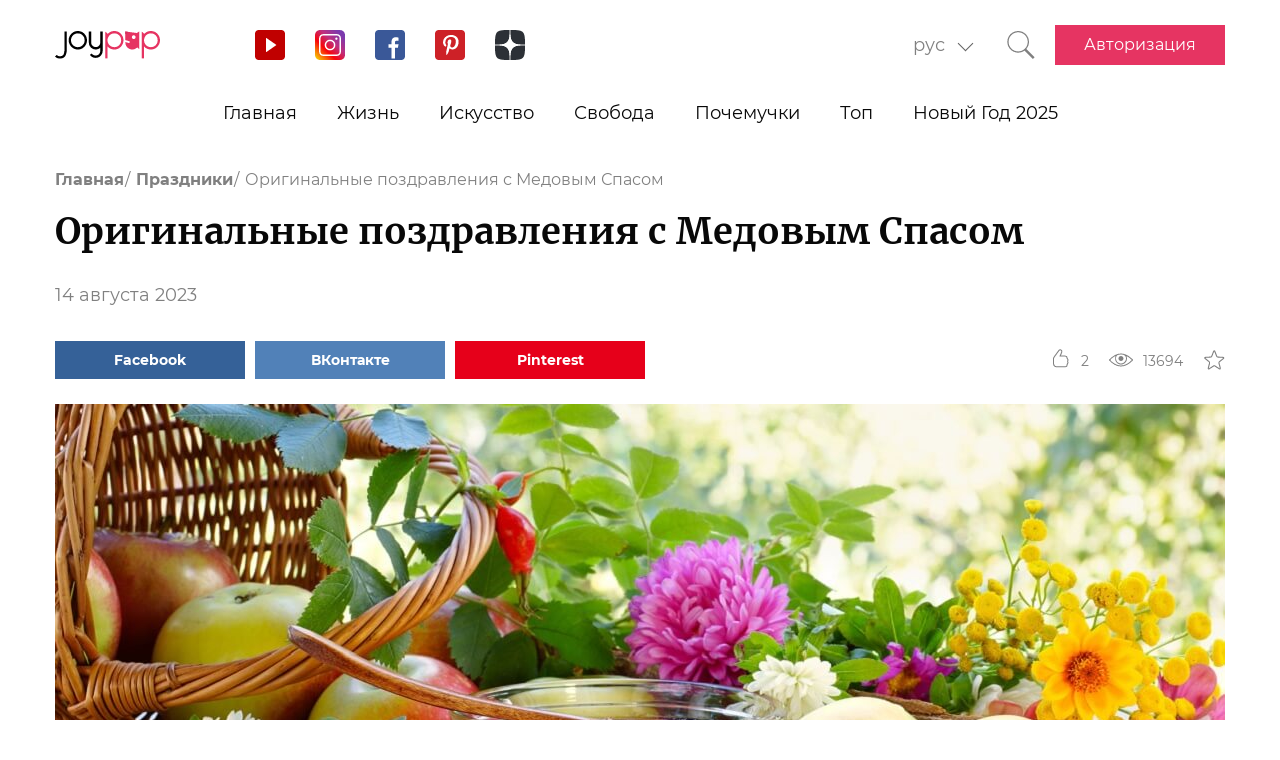

--- FILE ---
content_type: text/html; charset=UTF-8
request_url: https://joy-pup.com/holidays/pozdravleniya-s-medovym-spasom/
body_size: 28031
content:
    <!DOCTYPE html>
<html lang="ru-RU">
    <head>
        <meta http-equiv="X-UA-Compatible" content="IE=edge"/>
        <meta charset="UTF-8">
        <meta content="width=device-width, initial-scale=1, maximum-scale=6" name="viewport"/>
        <link rel="shortcut icon" href="/frontend/public/static/img/favicon.ico" type="image/x-icon"/>

        <meta name='allsites-biz' content='ac3e2c4e1d4bd07fb973a2ea4d250160'/>
        <meta name="telderi" content="bc1a4e2889afbee9c1fbb6141d5b4ed3"/>

        <title>Поздравления с Медовым Спасом 2023</title>

<!-- All in One SEO Pack 3.3.4 от Michael Torbert из Semper Fi Web Design[506,571] -->
<meta name="description"  content="14 августа 2023 года – Медовый, Первый Спас. Смотрите самые красивые поздравления с Медовым Спасом (Спасом на воде) в прозе, открытках, картинках и стихах." />

<link rel="canonical" href="https://joy-pup.com/holidays/pozdravleniya-s-medovym-spasom/" />
<!-- All in One SEO Pack -->
<link rel='stylesheet' id='main-css'  href='https://joy-pup.com/frontend/public/static/css/main-a13b8802ce.css' type='text/css' media='all' />
<script async src="https://pagead2.googlesyndication.com/pagead/js/adsbygoogle.js"></script><script>
        (adsbygoogle = window.adsbygoogle || []).push({
            google_ad_client: "ca-pub-7485005645675031",
            enable_page_level_ads: true
        });
    </script><link rel="alternate" href="https://joy-pup.com/holidays/pozdravleniya-s-medovym-spasom/" hreflang="ru" />
<link rel="alternate" href="https://joy-pup.com/ua/holidays-ua/privitannya-z-medovim-spasom/" hreflang="uk" />
<meta property="og:site_name" content="Joy-Pup" />
<meta property="og:type" content="article" />
<meta property="og:title" content="Оригинальные поздравления с Медовым Спасом" />
<meta property="og:url" content="https://joy-pup.com/holidays/pozdravleniya-s-medovym-spasom/" />
<meta property="og:image" content="https://joy-pup.com/wp-content/uploads/2020/08/Golovna-11.jpg" />
<meta property="og:description" content="14 августа 2023 года – Медовый, Первый Спас. Смотрите самые красивые поздравления с Медовым Спасом (Спасом на воде) в прозе, открытках, картинках и стихах. "  />        <meta name="77db56666fca122d18cc716c71a5d636" content=""><meta name="p:domain_verify" content="28a91ae74dde5919bbefb35c407ef5f4"/><!-- Google Tag Manager -->
<script>(function (w, d, s, l, i) {
        w[l] = w[l] || [];
        w[l].push({
            'gtm.start':
                new Date().getTime(), event: 'gtm.js'
        });
        var f = d.getElementsByTagName(s)[0],
            j = d.createElement(s), dl = l != 'dataLayer' ? '&l=' + l : '';
        j.async = true;
        j.src =
            'https://www.googletagmanager.com/gtm.js?id=' + i + dl;
        f.parentNode.insertBefore(j, f);
    })(window, document, 'script', 'dataLayer', 'GTM-PZGMPD8');</script>
<!-- End Google Tag Manager -->    </head>
<body class="post-template-default single single-post postid-47299 single-format-standard">
    <!-- Google Tag Manager (noscript) -->
    <noscript>
        <iframe src="https://www.googletagmanager.com/ns.html?id=GTM-PZGMPD8"
                height="0" width="0" style="display:none;visibility:hidden"></iframe>
    </noscript>
    <!-- End Google Tag Manager (noscript) -->    <header class="header">
        <div class="header__container">
            <div class="header__block-left">
                <a href="https://joy-pup.com/"
                ><img src="/frontend/public/static/img/logo.svg" alt="logo" class="header__logo"/></a>
                <div class="social social_header">

                    <div class="social__list">
                        <a title="YouTube" href="https://www.youtube.com/channel/UCvYx8835Aa49nWtp-4OI5AQ"
                           target="_blank" class="social__item">
                            <svg class="icon icon_youtube icon_social">
                                <use xlink:href="/frontend/public/static/icons/symbol/social-sprite.svg#yout"></use>
                            </svg>
                        </a>
                        <a title="Instagram" href="https://www.instagram.com/joypupblog/" target="_blank"
                           class="social__item">
                            <img class="icon icon_instagram icon_social" src="/frontend/app/icons/social/inst.svg"/>
                        </a>
                        <a title="Facebook" href="https://www.facebook.com/joypupcom" target="_blank"
                           class="social__item">
                            <svg class="icon icon_facebook icon_social">
                                <use xlink:href="/frontend/public/static/icons/symbol/social-sprite.svg#fb"></use>
                            </svg>
                        </a>
                        <a title="Pinterest" href="https://www.pinterest.com/joypupcom/" target="_blank"
                           class="social__item">
                            <svg class="icon icon_pinterest icon_social">
                                <use xlink:href="/frontend/public/static/icons/symbol/social-sprite.svg#pin"></use>
                            </svg>
                        </a>
                        <a title="Yandex Zen" href="https://zen.yandex.ru/joypup" target="_blank"
                           class="social__item">
                            <svg class="icon icon_zen icon_social">
                                <use xlink:href="/frontend/public/static/icons/symbol/social-sprite.svg#zen"></use>
                            </svg>
                        </a>
                    </div>
                </div>
            </div>
            <div class="header__block-right">
                                    <form method="post" action="" id="form-change-lang" class="form form_lang">
                        <div class="form-block">
                            <div class="form-block__input-wrapp form-block__select-wrapp">
                                <select id="lang-cite" name="language_cite"
                                        class="form-block__input form-block__select">
                                    <option disabled = "" selected = "" value="https://joy-pup.com/holidays/pozdravleniya-s-medovym-spasom/">рус</option><option value="https://joy-pup.com/ua/holidays-ua/privitannya-z-medovim-spasom/">укр</option>                                </select>
                                <span class="form-block__border"></span>
                            </div>
                        </div>
                    </form>
                                                    <a href="https://joy-pup.com/search/" class="header__search" aria-label="Кнопка поиска">
                        <svg class="icon icon_search icon_search-header">
                            <use xlink:href="/frontend/public/static/icons/symbol/common-sprite.svg#search"></use>
                        </svg>
                    </a>
                                <div id="hamburger" class="hamburger">
                    <span class="hamburger__line hamburger__pseudo-line"></span>
                </div>
                                    <div class="btn-wrapp">
                        <a href="https://joy-pup.com/sign-in/" type="button"
                           class="btn btn_primary">Авторизация</a>
                    </div>
                            </div>
        </div>
    </header>
    <nav class="main-menu">
                    <div class="lang-menu">

                <a href ="https://joy-pup.com/holidays/pozdravleniya-s-medovym-spasom/" class="lang-menu__btn active">рус </a> <a href = "https://joy-pup.com/ua/holidays-ua/privitannya-z-medovim-spasom/" class="lang-menu__btn" >укр </a>            </div>
        <ul class="main-menu__list">
<li class="main-menu__item">
                        <a class="main-menu__value" href="https://joy-pup.com/">Главная</a>
                    </li>
<li class="main-menu__item">
						<div data-tab="submenu-54" class="main-menu__value">
							<span class="main-menu__text">Жизнь</span>
							<svg class="icon icon_arrow-down">
								<use xlink:href="/frontend/public/static/icons/symbol/common-sprite.svg#arrow-down"></use>
							</svg>
						</div>
						<div id="submenu-54" class="sub-menu">
						<ul class="sub-menu__list"><li class="sub-menu__item">
	<a  data-category="cat-525" href="https://joy-pup.com/category/health-beauty/" class="sub-menu__link active">Красота и здоровье</a>
	</li>
<li class="sub-menu__item">
	<a  data-category="cat-9497" href="https://joy-pup.com/category/fashion/" class="sub-menu__link">Мода</a>
	</li>
<li class="sub-menu__item">
	<a  data-category="cat-55" href="https://joy-pup.com/category/family/" class="sub-menu__link">Семья</a>
	</li>
<li class="sub-menu__item">
	<a  data-category="cat-50693" href="https://joy-pup.com/category/astrology/" class="sub-menu__link">Астрология</a>
	</li>
<li class="sub-menu__item">
	<a  data-category="cat-109444" href="https://joy-pup.com/category/numerology/" class="sub-menu__link">Нумерология</a>
	</li>
<li class="sub-menu__item">
	<a  data-category="cat-64" href="https://joy-pup.com/category/animals/" class="sub-menu__link">Животные</a>
	</li>
<li class="sub-menu__item">
	<a  data-category="cat-527" href="https://joy-pup.com/category/sport/" class="sub-menu__link">Спорт</a>
	</li>
<li class="sub-menu__item">
	<a  data-category="cat-63" href="https://joy-pup.com/category/good/" class="sub-menu__link">Добро</a>
	</li>
<li class="sub-menu__item">
	<a  data-category="cat-61" href="https://joy-pup.com/category/joke/" class="sub-menu__link">Приколы</a>
	</li>
<li class="sub-menu__item">
	<a  data-category="cat-526" href="https://joy-pup.com/category/cooking/" class="sub-menu__link">Кулинария</a>
	</li>
<li class="sub-menu__item">
	<a  data-category="cat-9602" href="https://joy-pup.com/category/holidays/" class="sub-menu__link">Праздники</a>
	</li></ul><div id="cat-525" class="sub-menu__news active">
               <article class="news-short"><a title="Акварельный маникюр: главный тренд 2026 года" href="https://joy-pup.com/health-beauty/akvarelnyj-manikjur-glavnyj-trend-2026-g/" class="news-short__img-wrapp">
               <img src="https://joy-pup.com/wp-content/uploads/2026/01/Golovna-19-70x70.jpg" alt="Акварельный маникюр: главный тренд 2026 года" class="news-short__img"/>
               </a>
                <div class="news-short__content">
                <a title="Акварельный маникюр: главный тренд 2026 года" href="https://joy-pup.com/health-beauty/akvarelnyj-manikjur-glavnyj-trend-2026-g/" class="news-short__title-wrapp">
                	<span class="news-short__title">
                		Акварельный маникюр: главный тренд...
					</span></a>
                    <span class="news-short__date">18 января 2026</span>
                  <div class="news-short__icon-wrapp">
                    <a href="https://joy-pup.com/health-beauty/akvarelnyj-manikjur-glavnyj-trend-2026-g/#comments" class="news-short__icon" title="Оставить комментарий">
                      <svg class="icon icon_comment icon_news-short">
                        <use xlink:href="/frontend/public/static/icons/symbol/common-sprite.svg#comment"></use>
                      </svg>
                    <span class="news-short__digit">0</span>
                    </a>
                    <div class="news-short__icon" title="Количество просмотров">
                        <svg class="icon icon_view icon_news-short">
                        <use xlink:href="/frontend/public/static/icons/symbol/common-sprite.svg#view"></use>
                        </svg>
                    <span class="news-short__digit">270</span>
                    </div>
                  </div>
                </div>
              </article>
               <article class="news-short"><a title="Чувственный опыт и реальность: что считается «существующим»?" href="https://joy-pup.com/health-beauty/chuvstvennyi-opyt-i-realnost-chto-schitaetsya-sushestvuyushim/" class="news-short__img-wrapp">
               <img src="https://joy-pup.com/wp-content/uploads/2026/01/main-1-8-70x70.jpg" alt="Чувственный опыт и реальность: что считается «существующим»?" class="news-short__img"/>
               </a>
                <div class="news-short__content">
                <a title="Чувственный опыт и реальность: что считается «существующим»?" href="https://joy-pup.com/health-beauty/chuvstvennyi-opyt-i-realnost-chto-schitaetsya-sushestvuyushim/" class="news-short__title-wrapp">
                	<span class="news-short__title">
                		Чувственный опыт и реальность: что...
					</span></a>
                    <span class="news-short__date">18 января 2026</span>
                  <div class="news-short__icon-wrapp">
                    <a href="https://joy-pup.com/health-beauty/chuvstvennyi-opyt-i-realnost-chto-schitaetsya-sushestvuyushim/#comments" class="news-short__icon" title="Оставить комментарий">
                      <svg class="icon icon_comment icon_news-short">
                        <use xlink:href="/frontend/public/static/icons/symbol/common-sprite.svg#comment"></use>
                      </svg>
                    <span class="news-short__digit">0</span>
                    </a>
                    <div class="news-short__icon" title="Количество просмотров">
                        <svg class="icon icon_view icon_news-short">
                        <use xlink:href="/frontend/public/static/icons/symbol/common-sprite.svg#view"></use>
                        </svg>
                    <span class="news-short__digit">79</span>
                    </div>
                  </div>
                </div>
              </article>
               <article class="news-short"><a title="Как правильно получать удовольствие и зачем использовать мастурбатор" href="https://joy-pup.com/health-beauty/kak-pravilno-poluchat-udovolstvie-i-zachem-ispolzovat-masturbator/" class="news-short__img-wrapp">
               <img src="https://joy-pup.com/wp-content/uploads/2026/01/main-51-70x70.jpg" alt="Как правильно получать удовольствие и зачем использовать мастурбатор" class="news-short__img"/>
               </a>
                <div class="news-short__content">
                <a title="Как правильно получать удовольствие и зачем использовать мастурбатор" href="https://joy-pup.com/health-beauty/kak-pravilno-poluchat-udovolstvie-i-zachem-ispolzovat-masturbator/" class="news-short__title-wrapp">
                	<span class="news-short__title">
                		Как правильно получать...
					</span></a>
                    <span class="news-short__date">18 января 2026</span>
                  <div class="news-short__icon-wrapp">
                    <a href="https://joy-pup.com/health-beauty/kak-pravilno-poluchat-udovolstvie-i-zachem-ispolzovat-masturbator/#comments" class="news-short__icon" title="Оставить комментарий">
                      <svg class="icon icon_comment icon_news-short">
                        <use xlink:href="/frontend/public/static/icons/symbol/common-sprite.svg#comment"></use>
                      </svg>
                    <span class="news-short__digit">0</span>
                    </a>
                    <div class="news-short__icon" title="Количество просмотров">
                        <svg class="icon icon_view icon_news-short">
                        <use xlink:href="/frontend/public/static/icons/symbol/common-sprite.svg#view"></use>
                        </svg>
                    <span class="news-short__digit">280</span>
                    </div>
                  </div>
                </div>
              </article>
</div>
<div id="cat-9497" class="sub-menu__news">
               <article class="news-short"><a title="5 аксессуаров, которые преобразят зимние образы" href="https://joy-pup.com/fashion/5-aksessuarov-kotorye-preobrazjat-zimn/" class="news-short__img-wrapp">
               <img src="https://joy-pup.com/wp-content/uploads/2026/01/main-47-70x70.jpg" alt="5 аксессуаров, которые преобразят зимние образы" class="news-short__img"/>
               </a>
                <div class="news-short__content">
                <a title="5 аксессуаров, которые преобразят зимние образы" href="https://joy-pup.com/fashion/5-aksessuarov-kotorye-preobrazjat-zimn/" class="news-short__title-wrapp">
                	<span class="news-short__title">
                		5 аксессуаров, которые преобразят...
					</span></a>
                    <span class="news-short__date">16 января 2026</span>
                  <div class="news-short__icon-wrapp">
                    <a href="https://joy-pup.com/fashion/5-aksessuarov-kotorye-preobrazjat-zimn/#comments" class="news-short__icon" title="Оставить комментарий">
                      <svg class="icon icon_comment icon_news-short">
                        <use xlink:href="/frontend/public/static/icons/symbol/common-sprite.svg#comment"></use>
                      </svg>
                    <span class="news-short__digit">0</span>
                    </a>
                    <div class="news-short__icon" title="Количество просмотров">
                        <svg class="icon icon_view icon_news-short">
                        <use xlink:href="/frontend/public/static/icons/symbol/common-sprite.svg#view"></use>
                        </svg>
                    <span class="news-short__digit">322</span>
                    </div>
                  </div>
                </div>
              </article>
               <article class="news-short"><a title="Как носить юбку зимой, чтоб выглядеть модно и не мерзнуть" href="https://joy-pup.com/fashion/kak-nosit-jubku-zimoj-chtob-vygljadet-m/" class="news-short__img-wrapp">
               <img src="https://joy-pup.com/wp-content/uploads/2026/01/main-40-70x70.jpg" alt="Как носить юбку зимой, чтоб выглядеть модно и не мерзнуть" class="news-short__img"/>
               </a>
                <div class="news-short__content">
                <a title="Как носить юбку зимой, чтоб выглядеть модно и не мерзнуть" href="https://joy-pup.com/fashion/kak-nosit-jubku-zimoj-chtob-vygljadet-m/" class="news-short__title-wrapp">
                	<span class="news-short__title">
                		Как носить юбку зимой, чтоб...
					</span></a>
                    <span class="news-short__date">14 января 2026</span>
                  <div class="news-short__icon-wrapp">
                    <a href="https://joy-pup.com/fashion/kak-nosit-jubku-zimoj-chtob-vygljadet-m/#comments" class="news-short__icon" title="Оставить комментарий">
                      <svg class="icon icon_comment icon_news-short">
                        <use xlink:href="/frontend/public/static/icons/symbol/common-sprite.svg#comment"></use>
                      </svg>
                    <span class="news-short__digit">0</span>
                    </a>
                    <div class="news-short__icon" title="Количество просмотров">
                        <svg class="icon icon_view icon_news-short">
                        <use xlink:href="/frontend/public/static/icons/symbol/common-sprite.svg#view"></use>
                        </svg>
                    <span class="news-short__digit">456</span>
                    </div>
                  </div>
                </div>
              </article>
               <article class="news-short"><a title="Garne: модная одежда для мужчин и женщин" href="https://joy-pup.com/fashion/garne-modnaja-odezhda-dlja-muzhchin-i-zhenshchin/" class="news-short__img-wrapp">
               <img src="https://joy-pup.com/wp-content/uploads/2026/01/Golovna-13-70x70.jpg" alt="Garne: модная одежда для мужчин и женщин" class="news-short__img"/>
               </a>
                <div class="news-short__content">
                <a title="Garne: модная одежда для мужчин и женщин" href="https://joy-pup.com/fashion/garne-modnaja-odezhda-dlja-muzhchin-i-zhenshchin/" class="news-short__title-wrapp">
                	<span class="news-short__title">
                		Garne: модная одежда для мужчин и...
					</span></a>
                    <span class="news-short__date">14 января 2026</span>
                  <div class="news-short__icon-wrapp">
                    <a href="https://joy-pup.com/fashion/garne-modnaja-odezhda-dlja-muzhchin-i-zhenshchin/#comments" class="news-short__icon" title="Оставить комментарий">
                      <svg class="icon icon_comment icon_news-short">
                        <use xlink:href="/frontend/public/static/icons/symbol/common-sprite.svg#comment"></use>
                      </svg>
                    <span class="news-short__digit">0</span>
                    </a>
                    <div class="news-short__icon" title="Количество просмотров">
                        <svg class="icon icon_view icon_news-short">
                        <use xlink:href="/frontend/public/static/icons/symbol/common-sprite.svg#view"></use>
                        </svg>
                    <span class="news-short__digit">405</span>
                    </div>
                  </div>
                </div>
              </article>
</div>
<div id="cat-55" class="sub-menu__news">
               <article class="news-short"><a title="Топ-5 причин выбрать постельное белье из сатина вместо хлопка" href="https://joy-pup.com/family/top-5-prichin-vybrat-postelnoe-bele-iz-satina-vmesto-hlopka/" class="news-short__img-wrapp">
               <img src="https://joy-pup.com/wp-content/uploads/2025/12/main-70-70x70.jpg" alt="Топ-5 причин выбрать постельное белье из сатина вместо хлопка" class="news-short__img"/>
               </a>
                <div class="news-short__content">
                <a title="Топ-5 причин выбрать постельное белье из сатина вместо хлопка" href="https://joy-pup.com/family/top-5-prichin-vybrat-postelnoe-bele-iz-satina-vmesto-hlopka/" class="news-short__title-wrapp">
                	<span class="news-short__title">
                		Топ-5 причин выбрать постельное...
					</span></a>
                    <span class="news-short__date">19 декабря 2025</span>
                  <div class="news-short__icon-wrapp">
                    <a href="https://joy-pup.com/family/top-5-prichin-vybrat-postelnoe-bele-iz-satina-vmesto-hlopka/#comments" class="news-short__icon" title="Оставить комментарий">
                      <svg class="icon icon_comment icon_news-short">
                        <use xlink:href="/frontend/public/static/icons/symbol/common-sprite.svg#comment"></use>
                      </svg>
                    <span class="news-short__digit">0</span>
                    </a>
                    <div class="news-short__icon" title="Количество просмотров">
                        <svg class="icon icon_view icon_news-short">
                        <use xlink:href="/frontend/public/static/icons/symbol/common-sprite.svg#view"></use>
                        </svg>
                    <span class="news-short__digit">814</span>
                    </div>
                  </div>
                </div>
              </article>
               <article class="news-short"><a title="Как назвать мальчика в 2026 году Огненной Лошади: лучшие имена и их значения" href="https://joy-pup.com/family/kak-nazvat-malchika-v-2026-godu-ognennoj/" class="news-short__img-wrapp">
               <img src="https://joy-pup.com/wp-content/uploads/2025/12/main-41-70x70.jpg" alt="Как назвать мальчика в 2026 году Огненной Лошади: лучшие имена и их значения" class="news-short__img"/>
               </a>
                <div class="news-short__content">
                <a title="Как назвать мальчика в 2026 году Огненной Лошади: лучшие имена и их значения" href="https://joy-pup.com/family/kak-nazvat-malchika-v-2026-godu-ognennoj/" class="news-short__title-wrapp">
                	<span class="news-short__title">
                		Как назвать мальчика в 2026 году...
					</span></a>
                    <span class="news-short__date">11 декабря 2025</span>
                  <div class="news-short__icon-wrapp">
                    <a href="https://joy-pup.com/family/kak-nazvat-malchika-v-2026-godu-ognennoj/#comments" class="news-short__icon" title="Оставить комментарий">
                      <svg class="icon icon_comment icon_news-short">
                        <use xlink:href="/frontend/public/static/icons/symbol/common-sprite.svg#comment"></use>
                      </svg>
                    <span class="news-short__digit">0</span>
                    </a>
                    <div class="news-short__icon" title="Количество просмотров">
                        <svg class="icon icon_view icon_news-short">
                        <use xlink:href="/frontend/public/static/icons/symbol/common-sprite.svg#view"></use>
                        </svg>
                    <span class="news-short__digit">1491</span>
                    </div>
                  </div>
                </div>
              </article>
               <article class="news-short"><a title="Как назвать девочку в 2026 году Лошади: имена и советы" href="https://joy-pup.com/family/kak-nazvat-devochku-v-2026-godu-loshadi-ime/" class="news-short__img-wrapp">
               <img src="https://joy-pup.com/wp-content/uploads/2025/12/main-39-70x70.jpg" alt="Как назвать девочку в 2026 году Лошади: имена и советы" class="news-short__img"/>
               </a>
                <div class="news-short__content">
                <a title="Как назвать девочку в 2026 году Лошади: имена и советы" href="https://joy-pup.com/family/kak-nazvat-devochku-v-2026-godu-loshadi-ime/" class="news-short__title-wrapp">
                	<span class="news-short__title">
                		Как назвать девочку в 2026 году...
					</span></a>
                    <span class="news-short__date">10 декабря 2025</span>
                  <div class="news-short__icon-wrapp">
                    <a href="https://joy-pup.com/family/kak-nazvat-devochku-v-2026-godu-loshadi-ime/#comments" class="news-short__icon" title="Оставить комментарий">
                      <svg class="icon icon_comment icon_news-short">
                        <use xlink:href="/frontend/public/static/icons/symbol/common-sprite.svg#comment"></use>
                      </svg>
                    <span class="news-short__digit">0</span>
                    </a>
                    <div class="news-short__icon" title="Количество просмотров">
                        <svg class="icon icon_view icon_news-short">
                        <use xlink:href="/frontend/public/static/icons/symbol/common-sprite.svg#view"></use>
                        </svg>
                    <span class="news-short__digit">1505</span>
                    </div>
                  </div>
                </div>
              </article>
</div>
<div id="cat-50693" class="sub-menu__news">
               <article class="news-short"><a title="Астрологический прогноз для одиноких на февраль 2026 года" href="https://joy-pup.com/astrology/astrologicheskij-prognoz-dlja-odinoki/" class="news-short__img-wrapp">
               <img src="https://joy-pup.com/wp-content/uploads/2026/01/main-46-70x70.jpg" alt="Астрологический прогноз для одиноких на февраль 2026 года" class="news-short__img"/>
               </a>
                <div class="news-short__content">
                <a title="Астрологический прогноз для одиноких на февраль 2026 года" href="https://joy-pup.com/astrology/astrologicheskij-prognoz-dlja-odinoki/" class="news-short__title-wrapp">
                	<span class="news-short__title">
                		Астрологический прогноз для...
					</span></a>
                    <span class="news-short__date">16 января 2026</span>
                  <div class="news-short__icon-wrapp">
                    <a href="https://joy-pup.com/astrology/astrologicheskij-prognoz-dlja-odinoki/#comments" class="news-short__icon" title="Оставить комментарий">
                      <svg class="icon icon_comment icon_news-short">
                        <use xlink:href="/frontend/public/static/icons/symbol/common-sprite.svg#comment"></use>
                      </svg>
                    <span class="news-short__digit">0</span>
                    </a>
                    <div class="news-short__icon" title="Количество просмотров">
                        <svg class="icon icon_view icon_news-short">
                        <use xlink:href="/frontend/public/static/icons/symbol/common-sprite.svg#view"></use>
                        </svg>
                    <span class="news-short__digit">360</span>
                    </div>
                  </div>
                </div>
              </article>
               <article class="news-short"><a title="Полнолуние в феврале 2026: дата и астрологическое влияние на знаки зодиака" href="https://joy-pup.com/astrology/polnolunie-v-fevrale-2026-data-i-astrolog/" class="news-short__img-wrapp">
               <img src="https://joy-pup.com/wp-content/uploads/2026/01/main-42-70x70.jpg" alt="Полнолуние в феврале 2026: дата и астрологическое влияние на знаки зодиака" class="news-short__img"/>
               </a>
                <div class="news-short__content">
                <a title="Полнолуние в феврале 2026: дата и астрологическое влияние на знаки зодиака" href="https://joy-pup.com/astrology/polnolunie-v-fevrale-2026-data-i-astrolog/" class="news-short__title-wrapp">
                	<span class="news-short__title">
                		Полнолуние в феврале 2026: дата и...
					</span></a>
                    <span class="news-short__date">15 января 2026</span>
                  <div class="news-short__icon-wrapp">
                    <a href="https://joy-pup.com/astrology/polnolunie-v-fevrale-2026-data-i-astrolog/#comments" class="news-short__icon" title="Оставить комментарий">
                      <svg class="icon icon_comment icon_news-short">
                        <use xlink:href="/frontend/public/static/icons/symbol/common-sprite.svg#comment"></use>
                      </svg>
                    <span class="news-short__digit">0</span>
                    </a>
                    <div class="news-short__icon" title="Количество просмотров">
                        <svg class="icon icon_view icon_news-short">
                        <use xlink:href="/frontend/public/static/icons/symbol/common-sprite.svg#view"></use>
                        </svg>
                    <span class="news-short__digit">359</span>
                    </div>
                  </div>
                </div>
              </article>
               <article class="news-short"><a title="Гороскоп карьеры на февраль 2026: работа, деньги, перспективы" href="https://joy-pup.com/astrology/goroskop-karery-na-fevral-2026-rabota-d/" class="news-short__img-wrapp">
               <img src="https://joy-pup.com/wp-content/uploads/2026/01/main-38-70x70.jpg" alt="Гороскоп карьеры на февраль 2026: работа, деньги, перспективы" class="news-short__img"/>
               </a>
                <div class="news-short__content">
                <a title="Гороскоп карьеры на февраль 2026: работа, деньги, перспективы" href="https://joy-pup.com/astrology/goroskop-karery-na-fevral-2026-rabota-d/" class="news-short__title-wrapp">
                	<span class="news-short__title">
                		Гороскоп карьеры на февраль 2026...
					</span></a>
                    <span class="news-short__date">14 января 2026</span>
                  <div class="news-short__icon-wrapp">
                    <a href="https://joy-pup.com/astrology/goroskop-karery-na-fevral-2026-rabota-d/#comments" class="news-short__icon" title="Оставить комментарий">
                      <svg class="icon icon_comment icon_news-short">
                        <use xlink:href="/frontend/public/static/icons/symbol/common-sprite.svg#comment"></use>
                      </svg>
                    <span class="news-short__digit">0</span>
                    </a>
                    <div class="news-short__icon" title="Количество просмотров">
                        <svg class="icon icon_view icon_news-short">
                        <use xlink:href="/frontend/public/static/icons/symbol/common-sprite.svg#view"></use>
                        </svg>
                    <span class="news-short__digit">510</span>
                    </div>
                  </div>
                </div>
              </article>
</div>
<div id="cat-109444" class="sub-menu__news">
               <article class="news-short"><a title="Удачные числа 2026 года: что говорит нумерология" href="https://joy-pup.com/numerology/udachnye-chisla-2026-goda-chto-govorit-numer/" class="news-short__img-wrapp">
               <img src="https://joy-pup.com/wp-content/uploads/2026/01/main-36-70x70.jpg" alt="Удачные числа 2026 года: что говорит нумерология" class="news-short__img"/>
               </a>
                <div class="news-short__content">
                <a title="Удачные числа 2026 года: что говорит нумерология" href="https://joy-pup.com/numerology/udachnye-chisla-2026-goda-chto-govorit-numer/" class="news-short__title-wrapp">
                	<span class="news-short__title">
                		Удачные числа 2026 года: что...
					</span></a>
                    <span class="news-short__date">13 января 2026</span>
                  <div class="news-short__icon-wrapp">
                    <a href="https://joy-pup.com/numerology/udachnye-chisla-2026-goda-chto-govorit-numer/#comments" class="news-short__icon" title="Оставить комментарий">
                      <svg class="icon icon_comment icon_news-short">
                        <use xlink:href="/frontend/public/static/icons/symbol/common-sprite.svg#comment"></use>
                      </svg>
                    <span class="news-short__digit">0</span>
                    </a>
                    <div class="news-short__icon" title="Количество просмотров">
                        <svg class="icon icon_view icon_news-short">
                        <use xlink:href="/frontend/public/static/icons/symbol/common-sprite.svg#view"></use>
                        </svg>
                    <span class="news-short__digit">441</span>
                    </div>
                  </div>
                </div>
              </article>
               <article class="news-short"><a title="Как выбрать дату свадьбы в 2026 году согласно нумерологии: благоприятные дни" href="https://joy-pup.com/numerology/kak-vybrat-datu-svadby-v-2026-godu-sogla/" class="news-short__img-wrapp">
               <img src="https://joy-pup.com/wp-content/uploads/2025/12/main-97-70x70.jpg" alt="Как выбрать дату свадьбы в 2026 году согласно нумерологии: благоприятные дни" class="news-short__img"/>
               </a>
                <div class="news-short__content">
                <a title="Как выбрать дату свадьбы в 2026 году согласно нумерологии: благоприятные дни" href="https://joy-pup.com/numerology/kak-vybrat-datu-svadby-v-2026-godu-sogla/" class="news-short__title-wrapp">
                	<span class="news-short__title">
                		Как выбрать дату свадьбы в 2026...
					</span></a>
                    <span class="news-short__date">31 декабря 2025</span>
                  <div class="news-short__icon-wrapp">
                    <a href="https://joy-pup.com/numerology/kak-vybrat-datu-svadby-v-2026-godu-sogla/#comments" class="news-short__icon" title="Оставить комментарий">
                      <svg class="icon icon_comment icon_news-short">
                        <use xlink:href="/frontend/public/static/icons/symbol/common-sprite.svg#comment"></use>
                      </svg>
                    <span class="news-short__digit">0</span>
                    </a>
                    <div class="news-short__icon" title="Количество просмотров">
                        <svg class="icon icon_view icon_news-short">
                        <use xlink:href="/frontend/public/static/icons/symbol/common-sprite.svg#view"></use>
                        </svg>
                    <span class="news-short__digit">622</span>
                    </div>
                  </div>
                </div>
              </article>
               <article class="news-short"><a title="26.02.2026 – самая мощная зеркальная дата года" href="https://joy-pup.com/numerology/26-02-2026-samaja-moshchnaja-zerkalnaja-data-goda/" class="news-short__img-wrapp">
               <img src="https://joy-pup.com/wp-content/uploads/2025/11/main-26-70x70.jpg" alt="26.02.2026 – самая мощная зеркальная дата года" class="news-short__img"/>
               </a>
                <div class="news-short__content">
                <a title="26.02.2026 – самая мощная зеркальная дата года" href="https://joy-pup.com/numerology/26-02-2026-samaja-moshchnaja-zerkalnaja-data-goda/" class="news-short__title-wrapp">
                	<span class="news-short__title">
                		26.02.2026 – самая мощная...
					</span></a>
                    <span class="news-short__date">11 ноября 2025</span>
                  <div class="news-short__icon-wrapp">
                    <a href="https://joy-pup.com/numerology/26-02-2026-samaja-moshchnaja-zerkalnaja-data-goda/#comments" class="news-short__icon" title="Оставить комментарий">
                      <svg class="icon icon_comment icon_news-short">
                        <use xlink:href="/frontend/public/static/icons/symbol/common-sprite.svg#comment"></use>
                      </svg>
                    <span class="news-short__digit">0</span>
                    </a>
                    <div class="news-short__icon" title="Количество просмотров">
                        <svg class="icon icon_view icon_news-short">
                        <use xlink:href="/frontend/public/static/icons/symbol/common-sprite.svg#view"></use>
                        </svg>
                    <span class="news-short__digit">2444</span>
                    </div>
                  </div>
                </div>
              </article>
</div>
<div id="cat-64" class="sub-menu__news">
               <article class="news-short"><a title="Корм для кошек и собак: ответы на главные вопросы о питании" href="https://joy-pup.com/animals/korm-dlya-koshek-i-sobak-otvety-na-glavnye-voprosy-o-pitanii/" class="news-short__img-wrapp">
               <img src="https://joy-pup.com/wp-content/uploads/2026/01/main-21-70x70.jpg" alt="Корм для кошек и собак: ответы на главные вопросы о питании" class="news-short__img"/>
               </a>
                <div class="news-short__content">
                <a title="Корм для кошек и собак: ответы на главные вопросы о питании" href="https://joy-pup.com/animals/korm-dlya-koshek-i-sobak-otvety-na-glavnye-voprosy-o-pitanii/" class="news-short__title-wrapp">
                	<span class="news-short__title">
                		Корм для кошек и собак: ответы на...
					</span></a>
                    <span class="news-short__date">8 января 2026</span>
                  <div class="news-short__icon-wrapp">
                    <a href="https://joy-pup.com/animals/korm-dlya-koshek-i-sobak-otvety-na-glavnye-voprosy-o-pitanii/#comments" class="news-short__icon" title="Оставить комментарий">
                      <svg class="icon icon_comment icon_news-short">
                        <use xlink:href="/frontend/public/static/icons/symbol/common-sprite.svg#comment"></use>
                      </svg>
                    <span class="news-short__digit">0</span>
                    </a>
                    <div class="news-short__icon" title="Количество просмотров">
                        <svg class="icon icon_view icon_news-short">
                        <use xlink:href="/frontend/public/static/icons/symbol/common-sprite.svg#view"></use>
                        </svg>
                    <span class="news-short__digit">286</span>
                    </div>
                  </div>
                </div>
              </article>
               <article class="news-short"><a title="Путешествия с питомцами: как найти идеальное жильё и не испортить отпуск" href="https://joy-pup.com/animals/puteshestviya-s-pitomcami-kak-nayti-idealnoe-zhilyo-i-ne-isportit-otpusk/" class="news-short__img-wrapp">
               <img src="https://joy-pup.com/wp-content/uploads/2025/08/main-19-70x70.jpg" alt="Путешествия с питомцами: как найти идеальное жильё и не испортить отпуск" class="news-short__img"/>
               </a>
                <div class="news-short__content">
                <a title="Путешествия с питомцами: как найти идеальное жильё и не испортить отпуск" href="https://joy-pup.com/animals/puteshestviya-s-pitomcami-kak-nayti-idealnoe-zhilyo-i-ne-isportit-otpusk/" class="news-short__title-wrapp">
                	<span class="news-short__title">
                		Путешествия с питомцами: как найти...
					</span></a>
                    <span class="news-short__date">7 августа 2025</span>
                  <div class="news-short__icon-wrapp">
                    <a href="https://joy-pup.com/animals/puteshestviya-s-pitomcami-kak-nayti-idealnoe-zhilyo-i-ne-isportit-otpusk/#comments" class="news-short__icon" title="Оставить комментарий">
                      <svg class="icon icon_comment icon_news-short">
                        <use xlink:href="/frontend/public/static/icons/symbol/common-sprite.svg#comment"></use>
                      </svg>
                    <span class="news-short__digit">0</span>
                    </a>
                    <div class="news-short__icon" title="Количество просмотров">
                        <svg class="icon icon_view icon_news-short">
                        <use xlink:href="/frontend/public/static/icons/symbol/common-sprite.svg#view"></use>
                        </svg>
                    <span class="news-short__digit">3069</span>
                    </div>
                  </div>
                </div>
              </article>
               <article class="news-short"><a title="Какой материал для собачьих мисок самый безопасный?" href="https://joy-pup.com/animals/kakoi-material-dlya-sobachikh-misok-samyi-bezopasnyi/" class="news-short__img-wrapp">
               <img src="https://joy-pup.com/wp-content/uploads/2025/07/main-94-70x70.jpg" alt="Какой материал для собачьих мисок самый безопасный?" class="news-short__img"/>
               </a>
                <div class="news-short__content">
                <a title="Какой материал для собачьих мисок самый безопасный?" href="https://joy-pup.com/animals/kakoi-material-dlya-sobachikh-misok-samyi-bezopasnyi/" class="news-short__title-wrapp">
                	<span class="news-short__title">
                		Какой материал для собачьих мисок...
					</span></a>
                    <span class="news-short__date">31 июля 2025</span>
                  <div class="news-short__icon-wrapp">
                    <a href="https://joy-pup.com/animals/kakoi-material-dlya-sobachikh-misok-samyi-bezopasnyi/#comments" class="news-short__icon" title="Оставить комментарий">
                      <svg class="icon icon_comment icon_news-short">
                        <use xlink:href="/frontend/public/static/icons/symbol/common-sprite.svg#comment"></use>
                      </svg>
                    <span class="news-short__digit">0</span>
                    </a>
                    <div class="news-short__icon" title="Количество просмотров">
                        <svg class="icon icon_view icon_news-short">
                        <use xlink:href="/frontend/public/static/icons/symbol/common-sprite.svg#view"></use>
                        </svg>
                    <span class="news-short__digit">1646</span>
                    </div>
                  </div>
                </div>
              </article>
</div>
<div id="cat-527" class="sub-menu__news">
               <article class="news-short"><a title="Страйкбол и пейнтбол: как городские активные игры помогают снять стресс" href="https://joy-pup.com/sport/straikbol-i-peintbol-kak-gorodskie-aktivnye-igry-pomogayut-snyat-stress/" class="news-short__img-wrapp">
               <img src="https://joy-pup.com/wp-content/uploads/2025/12/main-37-70x70.jpg" alt="Страйкбол и пейнтбол: как городские активные игры помогают снять стресс" class="news-short__img"/>
               </a>
                <div class="news-short__content">
                <a title="Страйкбол и пейнтбол: как городские активные игры помогают снять стресс" href="https://joy-pup.com/sport/straikbol-i-peintbol-kak-gorodskie-aktivnye-igry-pomogayut-snyat-stress/" class="news-short__title-wrapp">
                	<span class="news-short__title">
                		Страйкбол и пейнтбол: как...
					</span></a>
                    <span class="news-short__date">10 декабря 2025</span>
                  <div class="news-short__icon-wrapp">
                    <a href="https://joy-pup.com/sport/straikbol-i-peintbol-kak-gorodskie-aktivnye-igry-pomogayut-snyat-stress/#comments" class="news-short__icon" title="Оставить комментарий">
                      <svg class="icon icon_comment icon_news-short">
                        <use xlink:href="/frontend/public/static/icons/symbol/common-sprite.svg#comment"></use>
                      </svg>
                    <span class="news-short__digit">0</span>
                    </a>
                    <div class="news-short__icon" title="Количество просмотров">
                        <svg class="icon icon_view icon_news-short">
                        <use xlink:href="/frontend/public/static/icons/symbol/common-sprite.svg#view"></use>
                        </svg>
                    <span class="news-short__digit">707</span>
                    </div>
                  </div>
                </div>
              </article>
               <article class="news-short"><a title="Лига Европы по футболу: самые титулованные клубы в истории турнира" href="https://joy-pup.com/sport/liga-evropy-po-futbolu-samye-titulova/" class="news-short__img-wrapp">
               <img src="https://joy-pup.com/wp-content/uploads/2025/08/main-71-70x70.jpg" alt="Лига Европы по футболу: самые титулованные клубы в истории турнира" class="news-short__img"/>
               </a>
                <div class="news-short__content">
                <a title="Лига Европы по футболу: самые титулованные клубы в истории турнира" href="https://joy-pup.com/sport/liga-evropy-po-futbolu-samye-titulova/" class="news-short__title-wrapp">
                	<span class="news-short__title">
                		Лига Европы по футболу: самые...
					</span></a>
                    <span class="news-short__date">26 августа 2025</span>
                  <div class="news-short__icon-wrapp">
                    <a href="https://joy-pup.com/sport/liga-evropy-po-futbolu-samye-titulova/#comments" class="news-short__icon" title="Оставить комментарий">
                      <svg class="icon icon_comment icon_news-short">
                        <use xlink:href="/frontend/public/static/icons/symbol/common-sprite.svg#comment"></use>
                      </svg>
                    <span class="news-short__digit">0</span>
                    </a>
                    <div class="news-short__icon" title="Количество просмотров">
                        <svg class="icon icon_view icon_news-short">
                        <use xlink:href="/frontend/public/static/icons/symbol/common-sprite.svg#view"></use>
                        </svg>
                    <span class="news-short__digit">2362</span>
                    </div>
                  </div>
                </div>
              </article>
               <article class="news-short"><a title="Как выбрать баскетбольный мяч для тренировок и игр" href="https://joy-pup.com/sport/kak-vybrat-basketbolnyj-mjach-dlja-tre/" class="news-short__img-wrapp">
               <img src="https://joy-pup.com/wp-content/uploads/2025/06/Golovna-2-6-70x70.jpg" alt="Как выбрать баскетбольный мяч для тренировок и игр" class="news-short__img"/>
               </a>
                <div class="news-short__content">
                <a title="Как выбрать баскетбольный мяч для тренировок и игр" href="https://joy-pup.com/sport/kak-vybrat-basketbolnyj-mjach-dlja-tre/" class="news-short__title-wrapp">
                	<span class="news-short__title">
                		Как выбрать баскетбольный мяч для...
					</span></a>
                    <span class="news-short__date">20 июня 2025</span>
                  <div class="news-short__icon-wrapp">
                    <a href="https://joy-pup.com/sport/kak-vybrat-basketbolnyj-mjach-dlja-tre/#comments" class="news-short__icon" title="Оставить комментарий">
                      <svg class="icon icon_comment icon_news-short">
                        <use xlink:href="/frontend/public/static/icons/symbol/common-sprite.svg#comment"></use>
                      </svg>
                    <span class="news-short__digit">0</span>
                    </a>
                    <div class="news-short__icon" title="Количество просмотров">
                        <svg class="icon icon_view icon_news-short">
                        <use xlink:href="/frontend/public/static/icons/symbol/common-sprite.svg#view"></use>
                        </svg>
                    <span class="news-short__digit">3452</span>
                    </div>
                  </div>
                </div>
              </article>
</div>
<div id="cat-63" class="sub-menu__news">
               <article class="news-short"><a title="Спокойной ночи: позитивные картинки с пожеланиями доброй ночи" href="https://joy-pup.com/good/spokojnoj-nochi-pozitivnye-kartinki-s/" class="news-short__img-wrapp">
               <img src="https://joy-pup.com/wp-content/uploads/2024/06/golovna-22-70x70.jpg" alt="Спокойной ночи: позитивные картинки с пожеланиями доброй ночи" class="news-short__img"/>
               </a>
                <div class="news-short__content">
                <a title="Спокойной ночи: позитивные картинки с пожеланиями доброй ночи" href="https://joy-pup.com/good/spokojnoj-nochi-pozitivnye-kartinki-s/" class="news-short__title-wrapp">
                	<span class="news-short__title">
                		Спокойной ночи: позитивные...
					</span></a>
                    <span class="news-short__date">13 июня 2024</span>
                  <div class="news-short__icon-wrapp">
                    <a href="https://joy-pup.com/good/spokojnoj-nochi-pozitivnye-kartinki-s/#comments" class="news-short__icon" title="Оставить комментарий">
                      <svg class="icon icon_comment icon_news-short">
                        <use xlink:href="/frontend/public/static/icons/symbol/common-sprite.svg#comment"></use>
                      </svg>
                    <span class="news-short__digit">0</span>
                    </a>
                    <div class="news-short__icon" title="Количество просмотров">
                        <svg class="icon icon_view icon_news-short">
                        <use xlink:href="/frontend/public/static/icons/symbol/common-sprite.svg#view"></use>
                        </svg>
                    <span class="news-short__digit">75283</span>
                    </div>
                  </div>
                </div>
              </article>
               <article class="news-short"><a title="Доброе утро: веселые и красивые картинки с пожеланием хорошего утра" href="https://joy-pup.com/good/dobroe-utro-veselye-i-krasivye-kartinki/" class="news-short__img-wrapp">
               <img src="https://joy-pup.com/wp-content/uploads/2021/12/golovna-81-70x70.jpg" alt="Доброе утро: веселые и красивые картинки с пожеланием хорошего утра" class="news-short__img"/>
               </a>
                <div class="news-short__content">
                <a title="Доброе утро: веселые и красивые картинки с пожеланием хорошего утра" href="https://joy-pup.com/good/dobroe-utro-veselye-i-krasivye-kartinki/" class="news-short__title-wrapp">
                	<span class="news-short__title">
                		Доброе утро: веселые и красивые...
					</span></a>
                    <span class="news-short__date">8 июня 2024</span>
                  <div class="news-short__icon-wrapp">
                    <a href="https://joy-pup.com/good/dobroe-utro-veselye-i-krasivye-kartinki/#comments" class="news-short__icon" title="Оставить комментарий">
                      <svg class="icon icon_comment icon_news-short">
                        <use xlink:href="/frontend/public/static/icons/symbol/common-sprite.svg#comment"></use>
                      </svg>
                    <span class="news-short__digit">0</span>
                    </a>
                    <div class="news-short__icon" title="Количество просмотров">
                        <svg class="icon icon_view icon_news-short">
                        <use xlink:href="/frontend/public/static/icons/symbol/common-sprite.svg#view"></use>
                        </svg>
                    <span class="news-short__digit">24047</span>
                    </div>
                  </div>
                </div>
              </article>
               <article class="news-short"><a title="Новости 一 инструмент для достижения целей" href="https://joy-pup.com/good/novosti-instrument-dlya-dostizheniya-celei/" class="news-short__img-wrapp">
               <img src="https://joy-pup.com/wp-content/uploads/2024/05/main-photo-56-70x70.jpg" alt="Новости 一 инструмент для достижения целей" class="news-short__img"/>
               </a>
                <div class="news-short__content">
                <a title="Новости 一 инструмент для достижения целей" href="https://joy-pup.com/good/novosti-instrument-dlya-dostizheniya-celei/" class="news-short__title-wrapp">
                	<span class="news-short__title">
                		Новости 一 инструмент для...
					</span></a>
                    <span class="news-short__date">28 мая 2024</span>
                  <div class="news-short__icon-wrapp">
                    <a href="https://joy-pup.com/good/novosti-instrument-dlya-dostizheniya-celei/#comments" class="news-short__icon" title="Оставить комментарий">
                      <svg class="icon icon_comment icon_news-short">
                        <use xlink:href="/frontend/public/static/icons/symbol/common-sprite.svg#comment"></use>
                      </svg>
                    <span class="news-short__digit">0</span>
                    </a>
                    <div class="news-short__icon" title="Количество просмотров">
                        <svg class="icon icon_view icon_news-short">
                        <use xlink:href="/frontend/public/static/icons/symbol/common-sprite.svg#view"></use>
                        </svg>
                    <span class="news-short__digit">16990</span>
                    </div>
                  </div>
                </div>
              </article>
</div>
<div id="cat-61" class="sub-menu__news">
               <article class="news-short"><a title="От сессии до сессии,  или смешно о студентах и студенческой жизни" href="https://joy-pup.com/joke/smeshno-o-studentah-i-studencheskoj-zhiz/" class="news-short__img-wrapp">
               <img src="https://joy-pup.com/wp-content/uploads/2019/11/Glavnaya-3-70x70.jpg" alt="От сессии до сессии,  или смешно о студентах и студенческой жизни" class="news-short__img"/>
               </a>
                <div class="news-short__content">
                <a title="От сессии до сессии,  или смешно о студентах и студенческой жизни" href="https://joy-pup.com/joke/smeshno-o-studentah-i-studencheskoj-zhiz/" class="news-short__title-wrapp">
                	<span class="news-short__title">
                		От сессии до сессии,  или смешно о...
					</span></a>
                    <span class="news-short__date">16 ноября 2024</span>
                  <div class="news-short__icon-wrapp">
                    <a href="https://joy-pup.com/joke/smeshno-o-studentah-i-studencheskoj-zhiz/#comments" class="news-short__icon" title="Оставить комментарий">
                      <svg class="icon icon_comment icon_news-short">
                        <use xlink:href="/frontend/public/static/icons/symbol/common-sprite.svg#comment"></use>
                      </svg>
                    <span class="news-short__digit">0</span>
                    </a>
                    <div class="news-short__icon" title="Количество просмотров">
                        <svg class="icon icon_view icon_news-short">
                        <use xlink:href="/frontend/public/static/icons/symbol/common-sprite.svg#view"></use>
                        </svg>
                    <span class="news-short__digit">58592</span>
                    </div>
                  </div>
                </div>
              </article>
               <article class="news-short"><a title="Самые смешные шутки и розыгрыши на 1 апреля: давайте веселиться вместе!" href="https://joy-pup.com/joke/shutki-na-1-aprelya/" class="news-short__img-wrapp">
               <img src="https://joy-pup.com/wp-content/uploads/2020/03/Golovna-29-70x70.jpg" alt="Самые смешные шутки и розыгрыши на 1 апреля: давайте веселиться вместе!" class="news-short__img"/>
               </a>
                <div class="news-short__content">
                <a title="Самые смешные шутки и розыгрыши на 1 апреля: давайте веселиться вместе!" href="https://joy-pup.com/joke/shutki-na-1-aprelya/" class="news-short__title-wrapp">
                	<span class="news-short__title">
                		Самые смешные шутки и розыгрыши на...
					</span></a>
                    <span class="news-short__date">31 марта 2023</span>
                  <div class="news-short__icon-wrapp">
                    <a href="https://joy-pup.com/joke/shutki-na-1-aprelya/#comments" class="news-short__icon" title="Оставить комментарий">
                      <svg class="icon icon_comment icon_news-short">
                        <use xlink:href="/frontend/public/static/icons/symbol/common-sprite.svg#comment"></use>
                      </svg>
                    <span class="news-short__digit">0</span>
                    </a>
                    <div class="news-short__icon" title="Количество просмотров">
                        <svg class="icon icon_view icon_news-short">
                        <use xlink:href="/frontend/public/static/icons/symbol/common-sprite.svg#view"></use>
                        </svg>
                    <span class="news-short__digit">37011</span>
                    </div>
                  </div>
                </div>
              </article>
               <article class="news-short"><a title="Мама, я вас… Или смешно о теще!" href="https://joy-pup.com/joke/anekdoty-pro-teshchu/" class="news-short__img-wrapp">
               <img src="https://joy-pup.com/wp-content/uploads/2019/10/Golovna-23-70x70.jpg" alt="Мама, я вас… Или смешно о теще!" class="news-short__img"/>
               </a>
                <div class="news-short__content">
                <a title="Мама, я вас… Или смешно о теще!" href="https://joy-pup.com/joke/anekdoty-pro-teshchu/" class="news-short__title-wrapp">
                	<span class="news-short__title">
                		Мама, я вас… Или смешно о теще!
					</span></a>
                    <span class="news-short__date">21 октября 2022</span>
                  <div class="news-short__icon-wrapp">
                    <a href="https://joy-pup.com/joke/anekdoty-pro-teshchu/#comments" class="news-short__icon" title="Оставить комментарий">
                      <svg class="icon icon_comment icon_news-short">
                        <use xlink:href="/frontend/public/static/icons/symbol/common-sprite.svg#comment"></use>
                      </svg>
                    <span class="news-short__digit">0</span>
                    </a>
                    <div class="news-short__icon" title="Количество просмотров">
                        <svg class="icon icon_view icon_news-short">
                        <use xlink:href="/frontend/public/static/icons/symbol/common-sprite.svg#view"></use>
                        </svg>
                    <span class="news-short__digit">20145</span>
                    </div>
                  </div>
                </div>
              </article>
</div>
<div id="cat-526" class="sub-menu__news">
               <article class="news-short"><a title="Что приготовить из цветной капусты: самые вкусные пошаговые рецепты" href="https://joy-pup.com/cooking/chto-prigotovit-iz-cvetnoj-kapusty-sa/" class="news-short__img-wrapp">
               <img src="https://joy-pup.com/wp-content/uploads/2026/01/Golovna-15-70x70.jpg" alt="Что приготовить из цветной капусты: самые вкусные пошаговые рецепты" class="news-short__img"/>
               </a>
                <div class="news-short__content">
                <a title="Что приготовить из цветной капусты: самые вкусные пошаговые рецепты" href="https://joy-pup.com/cooking/chto-prigotovit-iz-cvetnoj-kapusty-sa/" class="news-short__title-wrapp">
                	<span class="news-short__title">
                		Что приготовить из цветной...
					</span></a>
                    <span class="news-short__date">15 января 2026</span>
                  <div class="news-short__icon-wrapp">
                    <a href="https://joy-pup.com/cooking/chto-prigotovit-iz-cvetnoj-kapusty-sa/#comments" class="news-short__icon" title="Оставить комментарий">
                      <svg class="icon icon_comment icon_news-short">
                        <use xlink:href="/frontend/public/static/icons/symbol/common-sprite.svg#comment"></use>
                      </svg>
                    <span class="news-short__digit">0</span>
                    </a>
                    <div class="news-short__icon" title="Количество просмотров">
                        <svg class="icon icon_view icon_news-short">
                        <use xlink:href="/frontend/public/static/icons/symbol/common-sprite.svg#view"></use>
                        </svg>
                    <span class="news-short__digit">401</span>
                    </div>
                  </div>
                </div>
              </article>
               <article class="news-short"><a title="Масленица — традиции, блины и как заказать идеальные блинчики" href="https://joy-pup.com/cooking/maslenica-tradicii-bliny-i-kak-zaka/" class="news-short__img-wrapp">
               <img src="https://joy-pup.com/wp-content/uploads/2026/01/mlyntsi-na-maslyanu-7-70x70.jpg" alt="Масленица — традиции, блины и как заказать идеальные блинчики" class="news-short__img"/>
               </a>
                <div class="news-short__content">
                <a title="Масленица — традиции, блины и как заказать идеальные блинчики" href="https://joy-pup.com/cooking/maslenica-tradicii-bliny-i-kak-zaka/" class="news-short__title-wrapp">
                	<span class="news-short__title">
                		Масленица — традиции, блины и как...
					</span></a>
                    <span class="news-short__date">14 января 2026</span>
                  <div class="news-short__icon-wrapp">
                    <a href="https://joy-pup.com/cooking/maslenica-tradicii-bliny-i-kak-zaka/#comments" class="news-short__icon" title="Оставить комментарий">
                      <svg class="icon icon_comment icon_news-short">
                        <use xlink:href="/frontend/public/static/icons/symbol/common-sprite.svg#comment"></use>
                      </svg>
                    <span class="news-short__digit">0</span>
                    </a>
                    <div class="news-short__icon" title="Количество просмотров">
                        <svg class="icon icon_view icon_news-short">
                        <use xlink:href="/frontend/public/static/icons/symbol/common-sprite.svg#view"></use>
                        </svg>
                    <span class="news-short__digit">518</span>
                    </div>
                  </div>
                </div>
              </article>
               <article class="news-short"><a title="Сладкие десерты на День святого Валентина: 3 лучших варианта с пошаговыми рецептами" href="https://joy-pup.com/cooking/sladkie-deserty-na-den-svjatogo-valen/" class="news-short__img-wrapp">
               <img src="https://joy-pup.com/wp-content/uploads/2026/01/Golovna-10-70x70.jpg" alt="Сладкие десерты на День святого Валентина: 3 лучших варианта с пошаговыми рецептами" class="news-short__img"/>
               </a>
                <div class="news-short__content">
                <a title="Сладкие десерты на День святого Валентина: 3 лучших варианта с пошаговыми рецептами" href="https://joy-pup.com/cooking/sladkie-deserty-na-den-svjatogo-valen/" class="news-short__title-wrapp">
                	<span class="news-short__title">
                		Сладкие десерты на День святого...
					</span></a>
                    <span class="news-short__date">12 января 2026</span>
                  <div class="news-short__icon-wrapp">
                    <a href="https://joy-pup.com/cooking/sladkie-deserty-na-den-svjatogo-valen/#comments" class="news-short__icon" title="Оставить комментарий">
                      <svg class="icon icon_comment icon_news-short">
                        <use xlink:href="/frontend/public/static/icons/symbol/common-sprite.svg#comment"></use>
                      </svg>
                    <span class="news-short__digit">0</span>
                    </a>
                    <div class="news-short__icon" title="Количество просмотров">
                        <svg class="icon icon_view icon_news-short">
                        <use xlink:href="/frontend/public/static/icons/symbol/common-sprite.svg#view"></use>
                        </svg>
                    <span class="news-short__digit">415</span>
                    </div>
                  </div>
                </div>
              </article>
</div>
<div id="cat-9602" class="sub-menu__news">
               <article class="news-short"><a title="Заказать розы онлайн: 5 деталей, которые влияют на результат" href="https://joy-pup.com/holidays/zakazat-rozy-onlayn-5-detaley-kotorye-vliyayut-na-rezultat/" class="news-short__img-wrapp">
               <img src="https://joy-pup.com/wp-content/uploads/2026/01/main-2-1-70x70.jpg" alt="Заказать розы онлайн: 5 деталей, которые влияют на результат" class="news-short__img"/>
               </a>
                <div class="news-short__content">
                <a title="Заказать розы онлайн: 5 деталей, которые влияют на результат" href="https://joy-pup.com/holidays/zakazat-rozy-onlayn-5-detaley-kotorye-vliyayut-na-rezultat/" class="news-short__title-wrapp">
                	<span class="news-short__title">
                		Заказать розы онлайн: 5 деталей...
					</span></a>
                    <span class="news-short__date">17 января 2026</span>
                  <div class="news-short__icon-wrapp">
                    <a href="https://joy-pup.com/holidays/zakazat-rozy-onlayn-5-detaley-kotorye-vliyayut-na-rezultat/#comments" class="news-short__icon" title="Оставить комментарий">
                      <svg class="icon icon_comment icon_news-short">
                        <use xlink:href="/frontend/public/static/icons/symbol/common-sprite.svg#comment"></use>
                      </svg>
                    <span class="news-short__digit">0</span>
                    </a>
                    <div class="news-short__icon" title="Количество просмотров">
                        <svg class="icon icon_view icon_news-short">
                        <use xlink:href="/frontend/public/static/icons/symbol/common-sprite.svg#view"></use>
                        </svg>
                    <span class="news-short__digit">156</span>
                    </div>
                  </div>
                </div>
              </article>
               <article class="news-short"><a title="Букеты на 8 Марта: что сейчас выбирают вместо стандартного набора и почему" href="https://joy-pup.com/holidays/bukety-na-8-marta-chto-seychas-vybirayut-vmesto-standartnogo-nabora-i-pochemu/" class="news-short__img-wrapp">
               <img src="https://joy-pup.com/wp-content/uploads/2026/01/main-1-7-70x70.jpg" alt="Букеты на 8 Марта: что сейчас выбирают вместо стандартного набора и почему" class="news-short__img"/>
               </a>
                <div class="news-short__content">
                <a title="Букеты на 8 Марта: что сейчас выбирают вместо стандартного набора и почему" href="https://joy-pup.com/holidays/bukety-na-8-marta-chto-seychas-vybirayut-vmesto-standartnogo-nabora-i-pochemu/" class="news-short__title-wrapp">
                	<span class="news-short__title">
                		Букеты на 8 Марта: что сейчас...
					</span></a>
                    <span class="news-short__date">17 января 2026</span>
                  <div class="news-short__icon-wrapp">
                    <a href="https://joy-pup.com/holidays/bukety-na-8-marta-chto-seychas-vybirayut-vmesto-standartnogo-nabora-i-pochemu/#comments" class="news-short__icon" title="Оставить комментарий">
                      <svg class="icon icon_comment icon_news-short">
                        <use xlink:href="/frontend/public/static/icons/symbol/common-sprite.svg#comment"></use>
                      </svg>
                    <span class="news-short__digit">0</span>
                    </a>
                    <div class="news-short__icon" title="Количество просмотров">
                        <svg class="icon icon_view icon_news-short">
                        <use xlink:href="/frontend/public/static/icons/symbol/common-sprite.svg#view"></use>
                        </svg>
                    <span class="news-short__digit">376</span>
                    </div>
                  </div>
                </div>
              </article>
               <article class="news-short"><a title="Трогательные поздравления с днем рождения любимому мужчине" href="https://joy-pup.com/holidays/trogatelnye-pozdravlenija-s-dnem-rozh-3/" class="news-short__img-wrapp">
               <img src="https://joy-pup.com/wp-content/uploads/2026/01/main-31-70x70.jpg" alt="Трогательные поздравления с днем рождения любимому мужчине" class="news-short__img"/>
               </a>
                <div class="news-short__content">
                <a title="Трогательные поздравления с днем рождения любимому мужчине" href="https://joy-pup.com/holidays/trogatelnye-pozdravlenija-s-dnem-rozh-3/" class="news-short__title-wrapp">
                	<span class="news-short__title">
                		Трогательные поздравления с днем...
					</span></a>
                    <span class="news-short__date">12 января 2026</span>
                  <div class="news-short__icon-wrapp">
                    <a href="https://joy-pup.com/holidays/trogatelnye-pozdravlenija-s-dnem-rozh-3/#comments" class="news-short__icon" title="Оставить комментарий">
                      <svg class="icon icon_comment icon_news-short">
                        <use xlink:href="/frontend/public/static/icons/symbol/common-sprite.svg#comment"></use>
                      </svg>
                    <span class="news-short__digit">0</span>
                    </a>
                    <div class="news-short__icon" title="Количество просмотров">
                        <svg class="icon icon_view icon_news-short">
                        <use xlink:href="/frontend/public/static/icons/symbol/common-sprite.svg#view"></use>
                        </svg>
                    <span class="news-short__digit">426</span>
                    </div>
                  </div>
                </div>
              </article>
</div></div></li>
<li class="main-menu__item">
						<div data-tab="submenu-56" class="main-menu__value">
							<span class="main-menu__text">Искусство</span>
							<svg class="icon icon_arrow-down">
								<use xlink:href="/frontend/public/static/icons/symbol/common-sprite.svg#arrow-down"></use>
							</svg>
						</div>
						<div id="submenu-56" class="sub-menu">
						<ul class="sub-menu__list"><li class="sub-menu__item">
	<a  data-category="cat-66" href="https://joy-pup.com/category/movies/" class="sub-menu__link active">Фильмы</a>
	</li>
<li class="sub-menu__item">
	<a  data-category="cat-1166" href="https://joy-pup.com/category/photo/" class="sub-menu__link">Фотография</a>
	</li>
<li class="sub-menu__item">
	<a  data-category="cat-528" href="https://joy-pup.com/category/creative/" class="sub-menu__link">Креатив</a>
	</li>
<li class="sub-menu__item">
	<a  data-category="cat-530" href="https://joy-pup.com/category/advt/" class="sub-menu__link">Реклама</a>
	</li>
<li class="sub-menu__item">
	<a  data-category="cat-531" href="https://joy-pup.com/category/show-biz/" class="sub-menu__link">Шоу-бизнес</a>
	</li>
<li class="sub-menu__item">
	<a  data-category="cat-65" href="https://joy-pup.com/category/books/" class="sub-menu__link">Книги</a>
	</li></ul><div id="cat-66" class="sub-menu__news active">
               <article class="news-short"><a title="Вышел трейлер хоррора «Ужас» с Китом Хэррингтоном и Софи Тернер в главной роли" href="https://joy-pup.com/movies/vyshel-trejler-horrora-uzhas-s-kitom-h/" class="news-short__img-wrapp">
               <img src="https://joy-pup.com/wp-content/uploads/2026/01/Golovna-1-8-70x70.jpg" alt="Вышел трейлер хоррора «Ужас» с Китом Хэррингтоном и Софи Тернер в главной роли" class="news-short__img"/>
               </a>
                <div class="news-short__content">
                <a title="Вышел трейлер хоррора «Ужас» с Китом Хэррингтоном и Софи Тернер в главной роли" href="https://joy-pup.com/movies/vyshel-trejler-horrora-uzhas-s-kitom-h/" class="news-short__title-wrapp">
                	<span class="news-short__title">
                		Вышел трейлер хоррора «Ужас» с...
					</span></a>
                    <span class="news-short__date">16 января 2026</span>
                  <div class="news-short__icon-wrapp">
                    <a href="https://joy-pup.com/movies/vyshel-trejler-horrora-uzhas-s-kitom-h/#comments" class="news-short__icon" title="Оставить комментарий">
                      <svg class="icon icon_comment icon_news-short">
                        <use xlink:href="/frontend/public/static/icons/symbol/common-sprite.svg#comment"></use>
                      </svg>
                    <span class="news-short__digit">0</span>
                    </a>
                    <div class="news-short__icon" title="Количество просмотров">
                        <svg class="icon icon_view icon_news-short">
                        <use xlink:href="/frontend/public/static/icons/symbol/common-sprite.svg#view"></use>
                        </svg>
                    <span class="news-short__digit">358</span>
                    </div>
                  </div>
                </div>
              </article>
               <article class="news-short"><a title="Marvel удивила еще одним трейлером «Мстители: Судный день»" href="https://joy-pup.com/movies/marvel-udivila-eshche-odnim-trejlerom-mstite/" class="news-short__img-wrapp">
               <img src="https://joy-pup.com/wp-content/uploads/2026/01/Golovna-14-70x70.jpg" alt="Marvel удивила еще одним трейлером «Мстители: Судный день»" class="news-short__img"/>
               </a>
                <div class="news-short__content">
                <a title="Marvel удивила еще одним трейлером «Мстители: Судный день»" href="https://joy-pup.com/movies/marvel-udivila-eshche-odnim-trejlerom-mstite/" class="news-short__title-wrapp">
                	<span class="news-short__title">
                		Marvel удивила еще одним трейлером...
					</span></a>
                    <span class="news-short__date">14 января 2026</span>
                  <div class="news-short__icon-wrapp">
                    <a href="https://joy-pup.com/movies/marvel-udivila-eshche-odnim-trejlerom-mstite/#comments" class="news-short__icon" title="Оставить комментарий">
                      <svg class="icon icon_comment icon_news-short">
                        <use xlink:href="/frontend/public/static/icons/symbol/common-sprite.svg#comment"></use>
                      </svg>
                    <span class="news-short__digit">0</span>
                    </a>
                    <div class="news-short__icon" title="Количество просмотров">
                        <svg class="icon icon_view icon_news-short">
                        <use xlink:href="/frontend/public/static/icons/symbol/common-sprite.svg#view"></use>
                        </svg>
                    <span class="news-short__digit">404</span>
                    </div>
                  </div>
                </div>
              </article>
               <article class="news-short"><a title="HBO Max официально продлил сериал «Питт»" href="https://joy-pup.com/movies/hbo-max-oficialno-prodlil-serial-pitt/" class="news-short__img-wrapp">
               <img src="https://joy-pup.com/wp-content/uploads/2026/01/Golovna-2-1-70x70.jpg" alt="HBO Max официально продлил сериал «Питт»" class="news-short__img"/>
               </a>
                <div class="news-short__content">
                <a title="HBO Max официально продлил сериал «Питт»" href="https://joy-pup.com/movies/hbo-max-oficialno-prodlil-serial-pitt/" class="news-short__title-wrapp">
                	<span class="news-short__title">
                		HBO Max официально продлил сериал...
					</span></a>
                    <span class="news-short__date">9 января 2026</span>
                  <div class="news-short__icon-wrapp">
                    <a href="https://joy-pup.com/movies/hbo-max-oficialno-prodlil-serial-pitt/#comments" class="news-short__icon" title="Оставить комментарий">
                      <svg class="icon icon_comment icon_news-short">
                        <use xlink:href="/frontend/public/static/icons/symbol/common-sprite.svg#comment"></use>
                      </svg>
                    <span class="news-short__digit">0</span>
                    </a>
                    <div class="news-short__icon" title="Количество просмотров">
                        <svg class="icon icon_view icon_news-short">
                        <use xlink:href="/frontend/public/static/icons/symbol/common-sprite.svg#view"></use>
                        </svg>
                    <span class="news-short__digit">514</span>
                    </div>
                  </div>
                </div>
              </article>
</div>
<div id="cat-1166" class="sub-menu__news">
               <article class="news-short"><a title="Осенняя фотосессия: 20 необычных идей для ваших фото" href="https://joy-pup.com/photo/osennjaja-fotosessija-20-neobychnyh-idej-dl/" class="news-short__img-wrapp">
               <img src="https://joy-pup.com/wp-content/uploads/2024/09/golovna-61-70x70.jpg" alt="Осенняя фотосессия: 20 необычных идей для ваших фото" class="news-short__img"/>
               </a>
                <div class="news-short__content">
                <a title="Осенняя фотосессия: 20 необычных идей для ваших фото" href="https://joy-pup.com/photo/osennjaja-fotosessija-20-neobychnyh-idej-dl/" class="news-short__title-wrapp">
                	<span class="news-short__title">
                		Осенняя фотосессия: 20 необычных...
					</span></a>
                    <span class="news-short__date">19 сентября 2024</span>
                  <div class="news-short__icon-wrapp">
                    <a href="https://joy-pup.com/photo/osennjaja-fotosessija-20-neobychnyh-idej-dl/#comments" class="news-short__icon" title="Оставить комментарий">
                      <svg class="icon icon_comment icon_news-short">
                        <use xlink:href="/frontend/public/static/icons/symbol/common-sprite.svg#comment"></use>
                      </svg>
                    <span class="news-short__digit">0</span>
                    </a>
                    <div class="news-short__icon" title="Количество просмотров">
                        <svg class="icon icon_view icon_news-short">
                        <use xlink:href="/frontend/public/static/icons/symbol/common-sprite.svg#view"></use>
                        </svg>
                    <span class="news-short__digit">13230</span>
                    </div>
                  </div>
                </div>
              </article>
               <article class="news-short"><a title="5 идей для новогодней семейной фотосессии" href="https://joy-pup.com/photo/5-idey-dlya-novogodney-semeynoy-fotosessii/" class="news-short__img-wrapp">
               <img src="https://joy-pup.com/wp-content/uploads/2022/12/golovna-41-70x70.jpg" alt="5 идей для новогодней семейной фотосессии" class="news-short__img"/>
               </a>
                <div class="news-short__content">
                <a title="5 идей для новогодней семейной фотосессии" href="https://joy-pup.com/photo/5-idey-dlya-novogodney-semeynoy-fotosessii/" class="news-short__title-wrapp">
                	<span class="news-short__title">
                		5 идей для новогодней семейной...
					</span></a>
                    <span class="news-short__date">19 декабря 2022</span>
                  <div class="news-short__icon-wrapp">
                    <a href="https://joy-pup.com/photo/5-idey-dlya-novogodney-semeynoy-fotosessii/#comments" class="news-short__icon" title="Оставить комментарий">
                      <svg class="icon icon_comment icon_news-short">
                        <use xlink:href="/frontend/public/static/icons/symbol/common-sprite.svg#comment"></use>
                      </svg>
                    <span class="news-short__digit">0</span>
                    </a>
                    <div class="news-short__icon" title="Количество просмотров">
                        <svg class="icon icon_view icon_news-short">
                        <use xlink:href="/frontend/public/static/icons/symbol/common-sprite.svg#view"></use>
                        </svg>
                    <span class="news-short__digit">13271</span>
                    </div>
                  </div>
                </div>
              </article>
               <article class="news-short"><a title="Новогодняя фотосессия грудничка &#8212; идеи для трогательных детских фото" href="https://joy-pup.com/photo/novogodnjaja-fotosessija-grudnichka/" class="news-short__img-wrapp">
               <img src="https://joy-pup.com/wp-content/uploads/2022/11/golovna-26-70x70.jpg" alt="Новогодняя фотосессия грудничка &#8212; идеи для трогательных детских фото" class="news-short__img"/>
               </a>
                <div class="news-short__content">
                <a title="Новогодняя фотосессия грудничка &#8212; идеи для трогательных детских фото" href="https://joy-pup.com/photo/novogodnjaja-fotosessija-grudnichka/" class="news-short__title-wrapp">
                	<span class="news-short__title">
                		Новогодняя фотосессия грудничка...
					</span></a>
                    <span class="news-short__date">16 ноября 2022</span>
                  <div class="news-short__icon-wrapp">
                    <a href="https://joy-pup.com/photo/novogodnjaja-fotosessija-grudnichka/#comments" class="news-short__icon" title="Оставить комментарий">
                      <svg class="icon icon_comment icon_news-short">
                        <use xlink:href="/frontend/public/static/icons/symbol/common-sprite.svg#comment"></use>
                      </svg>
                    <span class="news-short__digit">0</span>
                    </a>
                    <div class="news-short__icon" title="Количество просмотров">
                        <svg class="icon icon_view icon_news-short">
                        <use xlink:href="/frontend/public/static/icons/symbol/common-sprite.svg#view"></use>
                        </svg>
                    <span class="news-short__digit">9867</span>
                    </div>
                  </div>
                </div>
              </article>
</div>
<div id="cat-528" class="sub-menu__news">
               <article class="news-short"><a title="Новогодняя фотозона своими руками: ТОП-8 идей в 2026 году" href="https://joy-pup.com/creative/novogodnjaja-fotozona-svoimi-rukami-to/" class="news-short__img-wrapp">
               <img src="https://joy-pup.com/wp-content/uploads/2025/12/main-60-70x70.jpg" alt="Новогодняя фотозона своими руками: ТОП-8 идей в 2026 году" class="news-short__img"/>
               </a>
                <div class="news-short__content">
                <a title="Новогодняя фотозона своими руками: ТОП-8 идей в 2026 году" href="https://joy-pup.com/creative/novogodnjaja-fotozona-svoimi-rukami-to/" class="news-short__title-wrapp">
                	<span class="news-short__title">
                		Новогодняя фотозона своими руками...
					</span></a>
                    <span class="news-short__date">16 декабря 2025</span>
                  <div class="news-short__icon-wrapp">
                    <a href="https://joy-pup.com/creative/novogodnjaja-fotozona-svoimi-rukami-to/#comments" class="news-short__icon" title="Оставить комментарий">
                      <svg class="icon icon_comment icon_news-short">
                        <use xlink:href="/frontend/public/static/icons/symbol/common-sprite.svg#comment"></use>
                      </svg>
                    <span class="news-short__digit">0</span>
                    </a>
                    <div class="news-short__icon" title="Количество просмотров">
                        <svg class="icon icon_view icon_news-short">
                        <use xlink:href="/frontend/public/static/icons/symbol/common-sprite.svg#view"></use>
                        </svg>
                    <span class="news-short__digit">1089</span>
                    </div>
                  </div>
                </div>
              </article>
               <article class="news-short"><a title="Новогодний декор с сушеными апельсинами: креативные идеи" href="https://joy-pup.com/creative/novogodnij-dekor-s-sushenymi-apelsin/" class="news-short__img-wrapp">
               <img src="https://joy-pup.com/wp-content/uploads/2025/12/main-50-70x70.jpg" alt="Новогодний декор с сушеными апельсинами: креативные идеи" class="news-short__img"/>
               </a>
                <div class="news-short__content">
                <a title="Новогодний декор с сушеными апельсинами: креативные идеи" href="https://joy-pup.com/creative/novogodnij-dekor-s-sushenymi-apelsin/" class="news-short__title-wrapp">
                	<span class="news-short__title">
                		Новогодний декор с сушеными...
					</span></a>
                    <span class="news-short__date">12 декабря 2025</span>
                  <div class="news-short__icon-wrapp">
                    <a href="https://joy-pup.com/creative/novogodnij-dekor-s-sushenymi-apelsin/#comments" class="news-short__icon" title="Оставить комментарий">
                      <svg class="icon icon_comment icon_news-short">
                        <use xlink:href="/frontend/public/static/icons/symbol/common-sprite.svg#comment"></use>
                      </svg>
                    <span class="news-short__digit">0</span>
                    </a>
                    <div class="news-short__icon" title="Количество просмотров">
                        <svg class="icon icon_view icon_news-short">
                        <use xlink:href="/frontend/public/static/icons/symbol/common-sprite.svg#view"></use>
                        </svg>
                    <span class="news-short__digit">919</span>
                    </div>
                  </div>
                </div>
              </article>
               <article class="news-short"><a title="Новогодние поделки из шишек: красивые идеи  декора своими руками" href="https://joy-pup.com/creative/novogodnie-podelki-iz-shishek-krasivye/" class="news-short__img-wrapp">
               <img src="https://joy-pup.com/wp-content/uploads/2025/12/main-32-70x70.jpg" alt="Новогодние поделки из шишек: красивые идеи  декора своими руками" class="news-short__img"/>
               </a>
                <div class="news-short__content">
                <a title="Новогодние поделки из шишек: красивые идеи  декора своими руками" href="https://joy-pup.com/creative/novogodnie-podelki-iz-shishek-krasivye/" class="news-short__title-wrapp">
                	<span class="news-short__title">
                		Новогодние поделки из шишек...
					</span></a>
                    <span class="news-short__date">9 декабря 2025</span>
                  <div class="news-short__icon-wrapp">
                    <a href="https://joy-pup.com/creative/novogodnie-podelki-iz-shishek-krasivye/#comments" class="news-short__icon" title="Оставить комментарий">
                      <svg class="icon icon_comment icon_news-short">
                        <use xlink:href="/frontend/public/static/icons/symbol/common-sprite.svg#comment"></use>
                      </svg>
                    <span class="news-short__digit">0</span>
                    </a>
                    <div class="news-short__icon" title="Количество просмотров">
                        <svg class="icon icon_view icon_news-short">
                        <use xlink:href="/frontend/public/static/icons/symbol/common-sprite.svg#view"></use>
                        </svg>
                    <span class="news-short__digit">919</span>
                    </div>
                  </div>
                </div>
              </article>
</div>
<div id="cat-530" class="sub-menu__news">
               <article class="news-short"><a title="Как эволюционировала реклама до наших дней?" href="https://joy-pup.com/advt/kak-evolyucionirovala-reklama-do-nashikh-dnei/" class="news-short__img-wrapp">
               <img src="https://joy-pup.com/wp-content/uploads/2024/12/main-1-1-1-70x70.jpg" alt="История развития рекламы" class="news-short__img"/>
               </a>
                <div class="news-short__content">
                <a title="Как эволюционировала реклама до наших дней?" href="https://joy-pup.com/advt/kak-evolyucionirovala-reklama-do-nashikh-dnei/" class="news-short__title-wrapp">
                	<span class="news-short__title">
                		Как эволюционировала реклама до...
					</span></a>
                    <span class="news-short__date">25 декабря 2024</span>
                  <div class="news-short__icon-wrapp">
                    <a href="https://joy-pup.com/advt/kak-evolyucionirovala-reklama-do-nashikh-dnei/#comments" class="news-short__icon" title="Оставить комментарий">
                      <svg class="icon icon_comment icon_news-short">
                        <use xlink:href="/frontend/public/static/icons/symbol/common-sprite.svg#comment"></use>
                      </svg>
                    <span class="news-short__digit">0</span>
                    </a>
                    <div class="news-short__icon" title="Количество просмотров">
                        <svg class="icon icon_view icon_news-short">
                        <use xlink:href="/frontend/public/static/icons/symbol/common-sprite.svg#view"></use>
                        </svg>
                    <span class="news-short__digit">9956</span>
                    </div>
                  </div>
                </div>
              </article>
               <article class="news-short"><a title="Раскрытие потенциала SEO изображений: советы и рекомендации по оптимизации визуального контента" href="https://joy-pup.com/advt/raskrytie-potenciala-seo-izobrazhenij-so/" class="news-short__img-wrapp">
               <img src="https://joy-pup.com/wp-content/uploads/2024/04/main-39-70x70.jpg" alt="Раскрытие потенциала SEO изображений: советы и рекомендации по оптимизации визуального контента" class="news-short__img"/>
               </a>
                <div class="news-short__content">
                <a title="Раскрытие потенциала SEO изображений: советы и рекомендации по оптимизации визуального контента" href="https://joy-pup.com/advt/raskrytie-potenciala-seo-izobrazhenij-so/" class="news-short__title-wrapp">
                	<span class="news-short__title">
                		Раскрытие потенциала SEO...
					</span></a>
                    <span class="news-short__date">18 апреля 2024</span>
                  <div class="news-short__icon-wrapp">
                    <a href="https://joy-pup.com/advt/raskrytie-potenciala-seo-izobrazhenij-so/#comments" class="news-short__icon" title="Оставить комментарий">
                      <svg class="icon icon_comment icon_news-short">
                        <use xlink:href="/frontend/public/static/icons/symbol/common-sprite.svg#comment"></use>
                      </svg>
                    <span class="news-short__digit">0</span>
                    </a>
                    <div class="news-short__icon" title="Количество просмотров">
                        <svg class="icon icon_view icon_news-short">
                        <use xlink:href="/frontend/public/static/icons/symbol/common-sprite.svg#view"></use>
                        </svg>
                    <span class="news-short__digit">1782</span>
                    </div>
                  </div>
                </div>
              </article>
               <article class="news-short"><a title="Топ-5 легендарных маркетинговых провалов" href="https://joy-pup.com/advt/top-5-legendarnyh-marketingovyh-prova/" class="news-short__img-wrapp">
               <img src="https://joy-pup.com/wp-content/uploads/2022/08/marketing-70x70.jpg" alt="Топ-5 легендарных маркетинговых провалов" class="news-short__img"/>
               </a>
                <div class="news-short__content">
                <a title="Топ-5 легендарных маркетинговых провалов" href="https://joy-pup.com/advt/top-5-legendarnyh-marketingovyh-prova/" class="news-short__title-wrapp">
                	<span class="news-short__title">
                		Топ-5 легендарных маркетинговых...
					</span></a>
                    <span class="news-short__date">18 августа 2022</span>
                  <div class="news-short__icon-wrapp">
                    <a href="https://joy-pup.com/advt/top-5-legendarnyh-marketingovyh-prova/#comments" class="news-short__icon" title="Оставить комментарий">
                      <svg class="icon icon_comment icon_news-short">
                        <use xlink:href="/frontend/public/static/icons/symbol/common-sprite.svg#comment"></use>
                      </svg>
                    <span class="news-short__digit">0</span>
                    </a>
                    <div class="news-short__icon" title="Количество просмотров">
                        <svg class="icon icon_view icon_news-short">
                        <use xlink:href="/frontend/public/static/icons/symbol/common-sprite.svg#view"></use>
                        </svg>
                    <span class="news-short__digit">15228</span>
                    </div>
                  </div>
                </div>
              </article>
</div>
<div id="cat-531" class="sub-menu__news">
               <article class="news-short"><a title="Роуз Макгоуэн обвинила продюсеров «Зачарованных» в издевательствах и угрозах" href="https://joy-pup.com/show-biz/rouz-makgouen-obvinila-prodjuserov-z/" class="news-short__img-wrapp">
               <img src="https://joy-pup.com/wp-content/uploads/2026/01/Golovna-1-6-70x70.jpg" alt="Роуз Макгоуэн обвинила продюсеров «Зачарованных» в издевательствах и угрозах" class="news-short__img"/>
               </a>
                <div class="news-short__content">
                <a title="Роуз Макгоуэн обвинила продюсеров «Зачарованных» в издевательствах и угрозах" href="https://joy-pup.com/show-biz/rouz-makgouen-obvinila-prodjuserov-z/" class="news-short__title-wrapp">
                	<span class="news-short__title">
                		Роуз Макгоуэн обвинила продюсеров...
					</span></a>
                    <span class="news-short__date">13 января 2026</span>
                  <div class="news-short__icon-wrapp">
                    <a href="https://joy-pup.com/show-biz/rouz-makgouen-obvinila-prodjuserov-z/#comments" class="news-short__icon" title="Оставить комментарий">
                      <svg class="icon icon_comment icon_news-short">
                        <use xlink:href="/frontend/public/static/icons/symbol/common-sprite.svg#comment"></use>
                      </svg>
                    <span class="news-short__digit">0</span>
                    </a>
                    <div class="news-short__icon" title="Количество просмотров">
                        <svg class="icon icon_view icon_news-short">
                        <use xlink:href="/frontend/public/static/icons/symbol/common-sprite.svg#view"></use>
                        </svg>
                    <span class="news-short__digit">425</span>
                    </div>
                  </div>
                </div>
              </article>
               <article class="news-short"><a title="Названа вероятная причина смерти дочери Томми Ли Джонса" href="https://joy-pup.com/show-biz/nazvana-verojatnaja-prichina-smerti-doch/" class="news-short__img-wrapp">
               <img src="https://joy-pup.com/wp-content/uploads/2026/01/Golovna-1-2-70x70.jpg" alt="Названа вероятная причина смерти дочери Томми Ли Джонса" class="news-short__img"/>
               </a>
                <div class="news-short__content">
                <a title="Названа вероятная причина смерти дочери Томми Ли Джонса" href="https://joy-pup.com/show-biz/nazvana-verojatnaja-prichina-smerti-doch/" class="news-short__title-wrapp">
                	<span class="news-short__title">
                		Названа вероятная причина смерти...
					</span></a>
                    <span class="news-short__date">6 января 2026</span>
                  <div class="news-short__icon-wrapp">
                    <a href="https://joy-pup.com/show-biz/nazvana-verojatnaja-prichina-smerti-doch/#comments" class="news-short__icon" title="Оставить комментарий">
                      <svg class="icon icon_comment icon_news-short">
                        <use xlink:href="/frontend/public/static/icons/symbol/common-sprite.svg#comment"></use>
                      </svg>
                    <span class="news-short__digit">0</span>
                    </a>
                    <div class="news-short__icon" title="Количество просмотров">
                        <svg class="icon icon_view icon_news-short">
                        <use xlink:href="/frontend/public/static/icons/symbol/common-sprite.svg#view"></use>
                        </svg>
                    <span class="news-short__digit">559</span>
                    </div>
                  </div>
                </div>
              </article>
               <article class="news-short"><a title="Дочь Томми Ли Джонса нашли мертвой в отеле" href="https://joy-pup.com/show-biz/doch-tommi-li-dzhonsa-nashli-mertvoj-v-ot/" class="news-short__img-wrapp">
               <img src="https://joy-pup.com/wp-content/uploads/2026/01/Golovna-1-1-70x70.jpg" alt="Дочь Томми Ли Джонса нашли мертвой в отеле" class="news-short__img"/>
               </a>
                <div class="news-short__content">
                <a title="Дочь Томми Ли Джонса нашли мертвой в отеле" href="https://joy-pup.com/show-biz/doch-tommi-li-dzhonsa-nashli-mertvoj-v-ot/" class="news-short__title-wrapp">
                	<span class="news-short__title">
                		Дочь Томми Ли Джонса нашли мертвой...
					</span></a>
                    <span class="news-short__date">2 января 2026</span>
                  <div class="news-short__icon-wrapp">
                    <a href="https://joy-pup.com/show-biz/doch-tommi-li-dzhonsa-nashli-mertvoj-v-ot/#comments" class="news-short__icon" title="Оставить комментарий">
                      <svg class="icon icon_comment icon_news-short">
                        <use xlink:href="/frontend/public/static/icons/symbol/common-sprite.svg#comment"></use>
                      </svg>
                    <span class="news-short__digit">0</span>
                    </a>
                    <div class="news-short__icon" title="Количество просмотров">
                        <svg class="icon icon_view icon_news-short">
                        <use xlink:href="/frontend/public/static/icons/symbol/common-sprite.svg#view"></use>
                        </svg>
                    <span class="news-short__digit">722</span>
                    </div>
                  </div>
                </div>
              </article>
</div>
<div id="cat-65" class="sub-menu__news">
               <article class="news-short"><a title="Книгомания: ваш надежный онлайн-магазин книг на украинском рынке" href="https://joy-pup.com/books/knigomaniya-vash-nadezhnyi-onlain-magazin-knig-na-ukrainskom-rynke/" class="news-short__img-wrapp">
               <img src="https://joy-pup.com/wp-content/uploads/2026/01/main-1-6-70x70.jpg" alt="Книгомания: ваш надежный онлайн-магазин книг на украинском рынке" class="news-short__img"/>
               </a>
                <div class="news-short__content">
                <a title="Книгомания: ваш надежный онлайн-магазин книг на украинском рынке" href="https://joy-pup.com/books/knigomaniya-vash-nadezhnyi-onlain-magazin-knig-na-ukrainskom-rynke/" class="news-short__title-wrapp">
                	<span class="news-short__title">
                		Книгомания: ваш надежный...
					</span></a>
                    <span class="news-short__date">12 января 2026</span>
                  <div class="news-short__icon-wrapp">
                    <a href="https://joy-pup.com/books/knigomaniya-vash-nadezhnyi-onlain-magazin-knig-na-ukrainskom-rynke/#comments" class="news-short__icon" title="Оставить комментарий">
                      <svg class="icon icon_comment icon_news-short">
                        <use xlink:href="/frontend/public/static/icons/symbol/common-sprite.svg#comment"></use>
                      </svg>
                    <span class="news-short__digit">0</span>
                    </a>
                    <div class="news-short__icon" title="Количество просмотров">
                        <svg class="icon icon_view icon_news-short">
                        <use xlink:href="/frontend/public/static/icons/symbol/common-sprite.svg#view"></use>
                        </svg>
                    <span class="news-short__digit">434</span>
                    </div>
                  </div>
                </div>
              </article>
               <article class="news-short"><a title="Психологическая литература в помощь для преодоления стресса и ПТСР" href="https://joy-pup.com/books/psikhologicheskaya-literatura-v-pomosh-dlya-preodoleniya-stressa-i-ptsr/" class="news-short__img-wrapp">
               <img src="https://joy-pup.com/wp-content/uploads/2024/01/main-7-70x70.jpg" alt="Психологическая литература в помощь для преодоления стресса и ПТСР" class="news-short__img"/>
               </a>
                <div class="news-short__content">
                <a title="Психологическая литература в помощь для преодоления стресса и ПТСР" href="https://joy-pup.com/books/psikhologicheskaya-literatura-v-pomosh-dlya-preodoleniya-stressa-i-ptsr/" class="news-short__title-wrapp">
                	<span class="news-short__title">
                		Психологическая литература в...
					</span></a>
                    <span class="news-short__date">4 января 2024</span>
                  <div class="news-short__icon-wrapp">
                    <a href="https://joy-pup.com/books/psikhologicheskaya-literatura-v-pomosh-dlya-preodoleniya-stressa-i-ptsr/#comments" class="news-short__icon" title="Оставить комментарий">
                      <svg class="icon icon_comment icon_news-short">
                        <use xlink:href="/frontend/public/static/icons/symbol/common-sprite.svg#comment"></use>
                      </svg>
                    <span class="news-short__digit">0</span>
                    </a>
                    <div class="news-short__icon" title="Количество просмотров">
                        <svg class="icon icon_view icon_news-short">
                        <use xlink:href="/frontend/public/static/icons/symbol/common-sprite.svg#view"></use>
                        </svg>
                    <span class="news-short__digit">22154</span>
                    </div>
                  </div>
                </div>
              </article>
               <article class="news-short"><a title="Топ 3 книг про маркетинг: що варто обов&#8217;язково прочитати" href="https://joy-pup.com/books/top-3-knig-pro-marketing-sho-varto-obov-yazkovo-prochitati/" class="news-short__img-wrapp">
               <img src="https://joy-pup.com/wp-content/uploads/2023/01/knyga1-70x70.jpg" alt="Топ 3 книг про маркетинг: що варто обов&#8217;язково прочитати" class="news-short__img"/>
               </a>
                <div class="news-short__content">
                <a title="Топ 3 книг про маркетинг: що варто обов&#8217;язково прочитати" href="https://joy-pup.com/books/top-3-knig-pro-marketing-sho-varto-obov-yazkovo-prochitati/" class="news-short__title-wrapp">
                	<span class="news-short__title">
                		Топ 3 книг про маркетинг: що варто...
					</span></a>
                    <span class="news-short__date">18 января 2023</span>
                  <div class="news-short__icon-wrapp">
                    <a href="https://joy-pup.com/books/top-3-knig-pro-marketing-sho-varto-obov-yazkovo-prochitati/#comments" class="news-short__icon" title="Оставить комментарий">
                      <svg class="icon icon_comment icon_news-short">
                        <use xlink:href="/frontend/public/static/icons/symbol/common-sprite.svg#comment"></use>
                      </svg>
                    <span class="news-short__digit">0</span>
                    </a>
                    <div class="news-short__icon" title="Количество просмотров">
                        <svg class="icon icon_view icon_news-short">
                        <use xlink:href="/frontend/public/static/icons/symbol/common-sprite.svg#view"></use>
                        </svg>
                    <span class="news-short__digit">26343</span>
                    </div>
                  </div>
                </div>
              </article>
</div></div></li>
<li class="main-menu__item">
						<div data-tab="submenu-57" class="main-menu__value">
							<span class="main-menu__text">Свобода</span>
							<svg class="icon icon_arrow-down">
								<use xlink:href="/frontend/public/static/icons/symbol/common-sprite.svg#arrow-down"></use>
							</svg>
						</div>
						<div id="submenu-57" class="sub-menu">
						<ul class="sub-menu__list"><li class="sub-menu__item">
	<a  data-category="cat-67" href="https://joy-pup.com/category/travels/" class="sub-menu__link active">Путешествия</a>
	</li>
<li class="sub-menu__item">
	<a  data-category="cat-529" href="https://joy-pup.com/category/techno/" class="sub-menu__link">Техно</a>
	</li>
<li class="sub-menu__item">
	<a  data-category="cat-533" href="https://joy-pup.com/category/science/" class="sub-menu__link">Наука</a>
	</li>
<li class="sub-menu__item">
	<a  data-category="cat-27418" href="https://joy-pup.com/category/history/" class="sub-menu__link">История</a>
	</li>
<li class="sub-menu__item">
	<a  data-category="cat-10926" href="https://joy-pup.com/category/business/" class="sub-menu__link">Бренды / Бизнес</a>
	</li>
<li class="sub-menu__item">
	<a  data-category="cat-6461" href="https://joy-pup.com/category/interesting/" class="sub-menu__link">Интересное</a>
	</li>
<li class="sub-menu__item">
	<a  data-category="cat-24109" href="https://joy-pup.com/category/puzzle/" class="sub-menu__link">Головоломки</a>
	</li>
<li class="sub-menu__item">
	<a  data-category="cat-32720" href="/games/" class="sub-menu__link">Игры</a>
	</li></ul><div id="cat-67" class="sub-menu__news active">
               <article class="news-short"><a title="Товары оптом из Китая: как настроить регулярные поставки для бизнеса без сюрпризов" href="https://joy-pup.com/travels/tovary-optom-iz-kitaya-kak-nastroit-regulyarnye-postavki-dlya-biznesa/" class="news-short__img-wrapp">
               <img src="https://joy-pup.com/wp-content/uploads/2025/12/main-72-70x70.jpg" alt="Товары оптом из Китая: как настроить регулярные поставки для бизнеса без сюрпризов" class="news-short__img"/>
               </a>
                <div class="news-short__content">
                <a title="Товары оптом из Китая: как настроить регулярные поставки для бизнеса без сюрпризов" href="https://joy-pup.com/travels/tovary-optom-iz-kitaya-kak-nastroit-regulyarnye-postavki-dlya-biznesa/" class="news-short__title-wrapp">
                	<span class="news-short__title">
                		Товары оптом из Китая: как...
					</span></a>
                    <span class="news-short__date">20 декабря 2025</span>
                  <div class="news-short__icon-wrapp">
                    <a href="https://joy-pup.com/travels/tovary-optom-iz-kitaya-kak-nastroit-regulyarnye-postavki-dlya-biznesa/#comments" class="news-short__icon" title="Оставить комментарий">
                      <svg class="icon icon_comment icon_news-short">
                        <use xlink:href="/frontend/public/static/icons/symbol/common-sprite.svg#comment"></use>
                      </svg>
                    <span class="news-short__digit">0</span>
                    </a>
                    <div class="news-short__icon" title="Количество просмотров">
                        <svg class="icon icon_view icon_news-short">
                        <use xlink:href="/frontend/public/static/icons/symbol/common-sprite.svg#view"></use>
                        </svg>
                    <span class="news-short__digit">807</span>
                    </div>
                  </div>
                </div>
              </article>
               <article class="news-short"><a title="Сложности доставки посылок из Китая в Украину?" href="https://joy-pup.com/travels/slozhnosti-dostavki-posylok-iz-kitaya-v-ukrainu/" class="news-short__img-wrapp">
               <img src="https://joy-pup.com/wp-content/uploads/2025/12/main-66-70x70.jpg" alt="Сложности доставки посылок из Китая в Украину?" class="news-short__img"/>
               </a>
                <div class="news-short__content">
                <a title="Сложности доставки посылок из Китая в Украину?" href="https://joy-pup.com/travels/slozhnosti-dostavki-posylok-iz-kitaya-v-ukrainu/" class="news-short__title-wrapp">
                	<span class="news-short__title">
                		Сложности доставки посылок из...
					</span></a>
                    <span class="news-short__date">18 декабря 2025</span>
                  <div class="news-short__icon-wrapp">
                    <a href="https://joy-pup.com/travels/slozhnosti-dostavki-posylok-iz-kitaya-v-ukrainu/#comments" class="news-short__icon" title="Оставить комментарий">
                      <svg class="icon icon_comment icon_news-short">
                        <use xlink:href="/frontend/public/static/icons/symbol/common-sprite.svg#comment"></use>
                      </svg>
                    <span class="news-short__digit">0</span>
                    </a>
                    <div class="news-short__icon" title="Количество просмотров">
                        <svg class="icon icon_view icon_news-short">
                        <use xlink:href="/frontend/public/static/icons/symbol/common-sprite.svg#view"></use>
                        </svg>
                    <span class="news-short__digit">922</span>
                    </div>
                  </div>
                </div>
              </article>
               <article class="news-short"><a title="Куда пойти сегодня вечером в Одессе: идеи и афиша под настроение" href="https://joy-pup.com/travels/kuda-poiti-segodnya-vecherom-v-odesse-idei-i-afisha-pod-nastroenie/" class="news-short__img-wrapp">
               <img src="https://joy-pup.com/wp-content/uploads/2025/12/main-58-70x70.jpg" alt="Оперный театр - шедевр архитектуры города Одесса" class="news-short__img"/>
               </a>
                <div class="news-short__content">
                <a title="Куда пойти сегодня вечером в Одессе: идеи и афиша под настроение" href="https://joy-pup.com/travels/kuda-poiti-segodnya-vecherom-v-odesse-idei-i-afisha-pod-nastroenie/" class="news-short__title-wrapp">
                	<span class="news-short__title">
                		Куда пойти сегодня вечером в...
					</span></a>
                    <span class="news-short__date">15 декабря 2025</span>
                  <div class="news-short__icon-wrapp">
                    <a href="https://joy-pup.com/travels/kuda-poiti-segodnya-vecherom-v-odesse-idei-i-afisha-pod-nastroenie/#comments" class="news-short__icon" title="Оставить комментарий">
                      <svg class="icon icon_comment icon_news-short">
                        <use xlink:href="/frontend/public/static/icons/symbol/common-sprite.svg#comment"></use>
                      </svg>
                    <span class="news-short__digit">0</span>
                    </a>
                    <div class="news-short__icon" title="Количество просмотров">
                        <svg class="icon icon_view icon_news-short">
                        <use xlink:href="/frontend/public/static/icons/symbol/common-sprite.svg#view"></use>
                        </svg>
                    <span class="news-short__digit">840</span>
                    </div>
                  </div>
                </div>
              </article>
</div>
<div id="cat-529" class="sub-menu__news">
               <article class="news-short"><a title="Как заряжать электромобиль зимой без потери ресурса батареи?" href="https://joy-pup.com/techno/kak-zaryazhat-elektromobil-zimoi-bez-poteri-resursa-batarei/" class="news-short__img-wrapp">
               <img src="https://joy-pup.com/wp-content/uploads/2026/01/main-41-70x70.jpg" alt="Как заряжать электромобиль зимой без потери ресурса батареи?" class="news-short__img"/>
               </a>
                <div class="news-short__content">
                <a title="Как заряжать электромобиль зимой без потери ресурса батареи?" href="https://joy-pup.com/techno/kak-zaryazhat-elektromobil-zimoi-bez-poteri-resursa-batarei/" class="news-short__title-wrapp">
                	<span class="news-short__title">
                		Как заряжать электромобиль зимой...
					</span></a>
                    <span class="news-short__date">15 января 2026</span>
                  <div class="news-short__icon-wrapp">
                    <a href="https://joy-pup.com/techno/kak-zaryazhat-elektromobil-zimoi-bez-poteri-resursa-batarei/#comments" class="news-short__icon" title="Оставить комментарий">
                      <svg class="icon icon_comment icon_news-short">
                        <use xlink:href="/frontend/public/static/icons/symbol/common-sprite.svg#comment"></use>
                      </svg>
                    <span class="news-short__digit">0</span>
                    </a>
                    <div class="news-short__icon" title="Количество просмотров">
                        <svg class="icon icon_view icon_news-short">
                        <use xlink:href="/frontend/public/static/icons/symbol/common-sprite.svg#view"></use>
                        </svg>
                    <span class="news-short__digit">424</span>
                    </div>
                  </div>
                </div>
              </article>
               <article class="news-short"><a title="Китайские инженеры создали самого маленького робота, способного обучаться" href="https://joy-pup.com/techno/kitajskie-inzhenery-sozdali-samogo-ma/" class="news-short__img-wrapp">
               <img src="https://joy-pup.com/wp-content/uploads/2026/01/Golovna-1-7-70x70.jpg" alt="Китайские инженеры создали самого маленького робота, способного обучаться" class="news-short__img"/>
               </a>
                <div class="news-short__content">
                <a title="Китайские инженеры создали самого маленького робота, способного обучаться" href="https://joy-pup.com/techno/kitajskie-inzhenery-sozdali-samogo-ma/" class="news-short__title-wrapp">
                	<span class="news-short__title">
                		Китайские инженеры создали самого...
					</span></a>
                    <span class="news-short__date">14 января 2026</span>
                  <div class="news-short__icon-wrapp">
                    <a href="https://joy-pup.com/techno/kitajskie-inzhenery-sozdali-samogo-ma/#comments" class="news-short__icon" title="Оставить комментарий">
                      <svg class="icon icon_comment icon_news-short">
                        <use xlink:href="/frontend/public/static/icons/symbol/common-sprite.svg#comment"></use>
                      </svg>
                    <span class="news-short__digit">0</span>
                    </a>
                    <div class="news-short__icon" title="Количество просмотров">
                        <svg class="icon icon_view icon_news-short">
                        <use xlink:href="/frontend/public/static/icons/symbol/common-sprite.svg#view"></use>
                        </svg>
                    <span class="news-short__digit">400</span>
                    </div>
                  </div>
                </div>
              </article>
               <article class="news-short"><a title="В ChatGPT появился специальный режим для медицинских консультаций" href="https://joy-pup.com/techno/v-chatgpt-pojavilsja-specialnyj-rezhim-dlja-med/" class="news-short__img-wrapp">
               <img src="https://joy-pup.com/wp-content/uploads/2026/01/Golovna-12-70x70.jpg" alt="В ChatGPT появился специальный режим для медицинских консультаций" class="news-short__img"/>
               </a>
                <div class="news-short__content">
                <a title="В ChatGPT появился специальный режим для медицинских консультаций" href="https://joy-pup.com/techno/v-chatgpt-pojavilsja-specialnyj-rezhim-dlja-med/" class="news-short__title-wrapp">
                	<span class="news-short__title">
                		В ChatGPT появился специальный...
					</span></a>
                    <span class="news-short__date">13 января 2026</span>
                  <div class="news-short__icon-wrapp">
                    <a href="https://joy-pup.com/techno/v-chatgpt-pojavilsja-specialnyj-rezhim-dlja-med/#comments" class="news-short__icon" title="Оставить комментарий">
                      <svg class="icon icon_comment icon_news-short">
                        <use xlink:href="/frontend/public/static/icons/symbol/common-sprite.svg#comment"></use>
                      </svg>
                    <span class="news-short__digit">0</span>
                    </a>
                    <div class="news-short__icon" title="Количество просмотров">
                        <svg class="icon icon_view icon_news-short">
                        <use xlink:href="/frontend/public/static/icons/symbol/common-sprite.svg#view"></use>
                        </svg>
                    <span class="news-short__digit">398</span>
                    </div>
                  </div>
                </div>
              </article>
</div>
<div id="cat-533" class="sub-menu__news">
               <article class="news-short"><a title="На Луне откроют первый отель до 2032 года" href="https://joy-pup.com/science/na-lune-otkrojut-pervyj-otel-do-2032-goda/" class="news-short__img-wrapp">
               <img src="https://joy-pup.com/wp-content/uploads/2026/01/Golovna-17-70x70.jpg" alt="На Луне откроют первый отель до 2032 года" class="news-short__img"/>
               </a>
                <div class="news-short__content">
                <a title="На Луне откроют первый отель до 2032 года" href="https://joy-pup.com/science/na-lune-otkrojut-pervyj-otel-do-2032-goda/" class="news-short__title-wrapp">
                	<span class="news-short__title">
                		На Луне откроют первый отель до...
					</span></a>
                    <span class="news-short__date">16 января 2026</span>
                  <div class="news-short__icon-wrapp">
                    <a href="https://joy-pup.com/science/na-lune-otkrojut-pervyj-otel-do-2032-goda/#comments" class="news-short__icon" title="Оставить комментарий">
                      <svg class="icon icon_comment icon_news-short">
                        <use xlink:href="/frontend/public/static/icons/symbol/common-sprite.svg#comment"></use>
                      </svg>
                    <span class="news-short__digit">0</span>
                    </a>
                    <div class="news-short__icon" title="Количество просмотров">
                        <svg class="icon icon_view icon_news-short">
                        <use xlink:href="/frontend/public/static/icons/symbol/common-sprite.svg#view"></use>
                        </svg>
                    <span class="news-short__digit">362</span>
                    </div>
                  </div>
                </div>
              </article>
               <article class="news-short"><a title="Ученые обнаружили самый быстрый астероид" href="https://joy-pup.com/science/uchenye-obnaruzhili-samyj-bystryj-aste/" class="news-short__img-wrapp">
               <img src="https://joy-pup.com/wp-content/uploads/2026/01/Golovna-1-4-70x70.jpg" alt="Ученые обнаружили самый быстрый астероид" class="news-short__img"/>
               </a>
                <div class="news-short__content">
                <a title="Ученые обнаружили самый быстрый астероид" href="https://joy-pup.com/science/uchenye-obnaruzhili-samyj-bystryj-aste/" class="news-short__title-wrapp">
                	<span class="news-short__title">
                		Ученые обнаружили самый быстрый...
					</span></a>
                    <span class="news-short__date">9 января 2026</span>
                  <div class="news-short__icon-wrapp">
                    <a href="https://joy-pup.com/science/uchenye-obnaruzhili-samyj-bystryj-aste/#comments" class="news-short__icon" title="Оставить комментарий">
                      <svg class="icon icon_comment icon_news-short">
                        <use xlink:href="/frontend/public/static/icons/symbol/common-sprite.svg#comment"></use>
                      </svg>
                    <span class="news-short__digit">0</span>
                    </a>
                    <div class="news-short__icon" title="Количество просмотров">
                        <svg class="icon icon_view icon_news-short">
                        <use xlink:href="/frontend/public/static/icons/symbol/common-sprite.svg#view"></use>
                        </svg>
                    <span class="news-short__digit">490</span>
                    </div>
                  </div>
                </div>
              </article>
               <article class="news-short"><a title="Человек излучает свет, пока жив – ученые сделали уникальное открытие" href="https://joy-pup.com/science/chelovek-izluchaet-svet-poka-zhiv-uchen/" class="news-short__img-wrapp">
               <img src="https://joy-pup.com/wp-content/uploads/2026/01/Golovna-7-70x70.jpg" alt="Человек излучает свет, пока жив – ученые сделали уникальное открытие" class="news-short__img"/>
               </a>
                <div class="news-short__content">
                <a title="Человек излучает свет, пока жив – ученые сделали уникальное открытие" href="https://joy-pup.com/science/chelovek-izluchaet-svet-poka-zhiv-uchen/" class="news-short__title-wrapp">
                	<span class="news-short__title">
                		Человек излучает свет, пока жив...
					</span></a>
                    <span class="news-short__date">7 января 2026</span>
                  <div class="news-short__icon-wrapp">
                    <a href="https://joy-pup.com/science/chelovek-izluchaet-svet-poka-zhiv-uchen/#comments" class="news-short__icon" title="Оставить комментарий">
                      <svg class="icon icon_comment icon_news-short">
                        <use xlink:href="/frontend/public/static/icons/symbol/common-sprite.svg#comment"></use>
                      </svg>
                    <span class="news-short__digit">0</span>
                    </a>
                    <div class="news-short__icon" title="Количество просмотров">
                        <svg class="icon icon_view icon_news-short">
                        <use xlink:href="/frontend/public/static/icons/symbol/common-sprite.svg#view"></use>
                        </svg>
                    <span class="news-short__digit">502</span>
                    </div>
                  </div>
                </div>
              </article>
</div>
<div id="cat-27418" class="sub-menu__news">
               <article class="news-short"><a title="Историческая литература о великих битвах: Книги, которые передают дух времени" href="https://joy-pup.com/history/istoricheskaja-literatura-o-velikih-bi/" class="news-short__img-wrapp">
               <img src="https://joy-pup.com/wp-content/uploads/2024/10/bitvi-70x70.jpg" alt="Историческая литература о великих битвах: Книги, которые передают дух времени" class="news-short__img"/>
               </a>
                <div class="news-short__content">
                <a title="Историческая литература о великих битвах: Книги, которые передают дух времени" href="https://joy-pup.com/history/istoricheskaja-literatura-o-velikih-bi/" class="news-short__title-wrapp">
                	<span class="news-short__title">
                		Историческая литература о великих...
					</span></a>
                    <span class="news-short__date">8 октября 2024</span>
                  <div class="news-short__icon-wrapp">
                    <a href="https://joy-pup.com/history/istoricheskaja-literatura-o-velikih-bi/#comments" class="news-short__icon" title="Оставить комментарий">
                      <svg class="icon icon_comment icon_news-short">
                        <use xlink:href="/frontend/public/static/icons/symbol/common-sprite.svg#comment"></use>
                      </svg>
                    <span class="news-short__digit">0</span>
                    </a>
                    <div class="news-short__icon" title="Количество просмотров">
                        <svg class="icon icon_view icon_news-short">
                        <use xlink:href="/frontend/public/static/icons/symbol/common-sprite.svg#view"></use>
                        </svg>
                    <span class="news-short__digit">12392</span>
                    </div>
                  </div>
                </div>
              </article>
               <article class="news-short"><a title="Загадочное исчезновение Джейсона Йолковского: Нераскрытый случай 2001 года" href="https://joy-pup.com/history/zagadochnoe-ischeznovenie-dzhejsona-jo/" class="news-short__img-wrapp">
               <img src="https://joy-pup.com/wp-content/uploads/2023/06/jeyson-70x70.jpg" alt="Загадочное исчезновение Джейсона Йолковского: Нераскрытый случай 2001 года" class="news-short__img"/>
               </a>
                <div class="news-short__content">
                <a title="Загадочное исчезновение Джейсона Йолковского: Нераскрытый случай 2001 года" href="https://joy-pup.com/history/zagadochnoe-ischeznovenie-dzhejsona-jo/" class="news-short__title-wrapp">
                	<span class="news-short__title">
                		Загадочное исчезновение Джейсона...
					</span></a>
                    <span class="news-short__date">1 июня 2023</span>
                  <div class="news-short__icon-wrapp">
                    <a href="https://joy-pup.com/history/zagadochnoe-ischeznovenie-dzhejsona-jo/#comments" class="news-short__icon" title="Оставить комментарий">
                      <svg class="icon icon_comment icon_news-short">
                        <use xlink:href="/frontend/public/static/icons/symbol/common-sprite.svg#comment"></use>
                      </svg>
                    <span class="news-short__digit">0</span>
                    </a>
                    <div class="news-short__icon" title="Количество просмотров">
                        <svg class="icon icon_view icon_news-short">
                        <use xlink:href="/frontend/public/static/icons/symbol/common-sprite.svg#view"></use>
                        </svg>
                    <span class="news-short__digit">23646</span>
                    </div>
                  </div>
                </div>
              </article>
               <article class="news-short"><a title="Таинственное исчезновение Николь Морен: Нераскрытая тайна канадского детектива" href="https://joy-pup.com/history/tainstvennoe-ischeznovenie-nikol-mo/" class="news-short__img-wrapp">
               <img src="https://joy-pup.com/wp-content/uploads/2023/06/moren-70x70.jpg" alt="Таинственное исчезновение Николь Морен: Нераскрытая тайна канадского детектива" class="news-short__img"/>
               </a>
                <div class="news-short__content">
                <a title="Таинственное исчезновение Николь Морен: Нераскрытая тайна канадского детектива" href="https://joy-pup.com/history/tainstvennoe-ischeznovenie-nikol-mo/" class="news-short__title-wrapp">
                	<span class="news-short__title">
                		Таинственное исчезновение Николь...
					</span></a>
                    <span class="news-short__date">29 мая 2023</span>
                  <div class="news-short__icon-wrapp">
                    <a href="https://joy-pup.com/history/tainstvennoe-ischeznovenie-nikol-mo/#comments" class="news-short__icon" title="Оставить комментарий">
                      <svg class="icon icon_comment icon_news-short">
                        <use xlink:href="/frontend/public/static/icons/symbol/common-sprite.svg#comment"></use>
                      </svg>
                    <span class="news-short__digit">0</span>
                    </a>
                    <div class="news-short__icon" title="Количество просмотров">
                        <svg class="icon icon_view icon_news-short">
                        <use xlink:href="/frontend/public/static/icons/symbol/common-sprite.svg#view"></use>
                        </svg>
                    <span class="news-short__digit">24405</span>
                    </div>
                  </div>
                </div>
              </article>
</div>
<div id="cat-10926" class="sub-menu__news">
               <article class="news-short"><a title="FCI: качественная одноразовая посуда оптом" href="https://joy-pup.com/business/fci-kachestvennaja-odnorazovaja-posuda-opt/" class="news-short__img-wrapp">
               <img src="https://joy-pup.com/wp-content/uploads/2026/01/Golovna-1-5-70x70.jpg" alt="FCI: качественная одноразовая посуда оптом" class="news-short__img"/>
               </a>
                <div class="news-short__content">
                <a title="FCI: качественная одноразовая посуда оптом" href="https://joy-pup.com/business/fci-kachestvennaja-odnorazovaja-posuda-opt/" class="news-short__title-wrapp">
                	<span class="news-short__title">
                		FCI: качественная одноразовая...
					</span></a>
                    <span class="news-short__date">12 января 2026</span>
                  <div class="news-short__icon-wrapp">
                    <a href="https://joy-pup.com/business/fci-kachestvennaja-odnorazovaja-posuda-opt/#comments" class="news-short__icon" title="Оставить комментарий">
                      <svg class="icon icon_comment icon_news-short">
                        <use xlink:href="/frontend/public/static/icons/symbol/common-sprite.svg#comment"></use>
                      </svg>
                    <span class="news-short__digit">0</span>
                    </a>
                    <div class="news-short__icon" title="Количество просмотров">
                        <svg class="icon icon_view icon_news-short">
                        <use xlink:href="/frontend/public/static/icons/symbol/common-sprite.svg#view"></use>
                        </svg>
                    <span class="news-short__digit">423</span>
                    </div>
                  </div>
                </div>
              </article>
               <article class="news-short"><a title="Mobifitness: комплексное решение для управления фитнес клубом" href="https://joy-pup.com/business/mobifitness-kompleksnoe-reshenie-dlja-upravleni/" class="news-short__img-wrapp">
               <img src="https://joy-pup.com/wp-content/uploads/2025/12/ncrwy164yfgbg-70x70.jpg" alt="Mobifitness: комплексное решение для управления фитнес клубом" class="news-short__img"/>
               </a>
                <div class="news-short__content">
                <a title="Mobifitness: комплексное решение для управления фитнес клубом" href="https://joy-pup.com/business/mobifitness-kompleksnoe-reshenie-dlja-upravleni/" class="news-short__title-wrapp">
                	<span class="news-short__title">
                		Mobifitness: комплексное решение...
					</span></a>
                    <span class="news-short__date">1 декабря 2025</span>
                  <div class="news-short__icon-wrapp">
                    <a href="https://joy-pup.com/business/mobifitness-kompleksnoe-reshenie-dlja-upravleni/#comments" class="news-short__icon" title="Оставить комментарий">
                      <svg class="icon icon_comment icon_news-short">
                        <use xlink:href="/frontend/public/static/icons/symbol/common-sprite.svg#comment"></use>
                      </svg>
                    <span class="news-short__digit">0</span>
                    </a>
                    <div class="news-short__icon" title="Количество просмотров">
                        <svg class="icon icon_view icon_news-short">
                        <use xlink:href="/frontend/public/static/icons/symbol/common-sprite.svg#view"></use>
                        </svg>
                    <span class="news-short__digit">1027</span>
                    </div>
                  </div>
                </div>
              </article>
               <article class="news-short"><a title="Что такое репутация бренда в интернете и как ею управлять" href="https://joy-pup.com/business/chto-takoe-reputacija-brenda-v-internet/" class="news-short__img-wrapp">
               <img src="https://joy-pup.com/wp-content/uploads/2025/11/internet-1-70x70.jpg" alt="Что такое репутация бренда в интернете и как ею управлять" class="news-short__img"/>
               </a>
                <div class="news-short__content">
                <a title="Что такое репутация бренда в интернете и как ею управлять" href="https://joy-pup.com/business/chto-takoe-reputacija-brenda-v-internet/" class="news-short__title-wrapp">
                	<span class="news-short__title">
                		Что такое репутация бренда в...
					</span></a>
                    <span class="news-short__date">29 ноября 2025</span>
                  <div class="news-short__icon-wrapp">
                    <a href="https://joy-pup.com/business/chto-takoe-reputacija-brenda-v-internet/#comments" class="news-short__icon" title="Оставить комментарий">
                      <svg class="icon icon_comment icon_news-short">
                        <use xlink:href="/frontend/public/static/icons/symbol/common-sprite.svg#comment"></use>
                      </svg>
                    <span class="news-short__digit">0</span>
                    </a>
                    <div class="news-short__icon" title="Количество просмотров">
                        <svg class="icon icon_view icon_news-short">
                        <use xlink:href="/frontend/public/static/icons/symbol/common-sprite.svg#view"></use>
                        </svg>
                    <span class="news-short__digit">1055</span>
                    </div>
                  </div>
                </div>
              </article>
</div>
<div id="cat-6461" class="sub-menu__news">
               <article class="news-short"><a title="Почему иногда достаточно поверхностной проверки чтобы увидеть реальные проблемы сайта" href="https://joy-pup.com/interesting/seo-audit-free/" class="news-short__img-wrapp">
               <img src="https://joy-pup.com/wp-content/uploads/2026/01/main-44-70x70.jpg" alt="Почему иногда достаточно поверхностной проверки чтобы увидеть реальные проблемы сайта" class="news-short__img"/>
               </a>
                <div class="news-short__content">
                <a title="Почему иногда достаточно поверхностной проверки чтобы увидеть реальные проблемы сайта" href="https://joy-pup.com/interesting/seo-audit-free/" class="news-short__title-wrapp">
                	<span class="news-short__title">
                		Почему иногда достаточно...
					</span></a>
                    <span class="news-short__date">16 января 2026</span>
                  <div class="news-short__icon-wrapp">
                    <a href="https://joy-pup.com/interesting/seo-audit-free/#comments" class="news-short__icon" title="Оставить комментарий">
                      <svg class="icon icon_comment icon_news-short">
                        <use xlink:href="/frontend/public/static/icons/symbol/common-sprite.svg#comment"></use>
                      </svg>
                    <span class="news-short__digit">0</span>
                    </a>
                    <div class="news-short__icon" title="Количество просмотров">
                        <svg class="icon icon_view icon_news-short">
                        <use xlink:href="/frontend/public/static/icons/symbol/common-sprite.svg#view"></use>
                        </svg>
                    <span class="news-short__digit">363</span>
                    </div>
                  </div>
                </div>
              </article>
               <article class="news-short"><a title="Эффективное средство для прочистки труб: чистота и надежность водоотведения" href="https://joy-pup.com/interesting/effektivnoe-sredstvo-dlya-prochistki-trub-chistota-i-nadezhnost-vodootvedeniya/" class="news-short__img-wrapp">
               <img src="https://joy-pup.com/wp-content/uploads/2026/01/truba-70x70.jpg" alt="Эффективное средство для прочистки труб: чистота и надежность водоотведения" class="news-short__img"/>
               </a>
                <div class="news-short__content">
                <a title="Эффективное средство для прочистки труб: чистота и надежность водоотведения" href="https://joy-pup.com/interesting/effektivnoe-sredstvo-dlya-prochistki-trub-chistota-i-nadezhnost-vodootvedeniya/" class="news-short__title-wrapp">
                	<span class="news-short__title">
                		Эффективное средство для прочистки...
					</span></a>
                    <span class="news-short__date">14 января 2026</span>
                  <div class="news-short__icon-wrapp">
                    <a href="https://joy-pup.com/interesting/effektivnoe-sredstvo-dlya-prochistki-trub-chistota-i-nadezhnost-vodootvedeniya/#comments" class="news-short__icon" title="Оставить комментарий">
                      <svg class="icon icon_comment icon_news-short">
                        <use xlink:href="/frontend/public/static/icons/symbol/common-sprite.svg#comment"></use>
                      </svg>
                    <span class="news-short__digit">0</span>
                    </a>
                    <div class="news-short__icon" title="Количество просмотров">
                        <svg class="icon icon_view icon_news-short">
                        <use xlink:href="/frontend/public/static/icons/symbol/common-sprite.svg#view"></use>
                        </svg>
                    <span class="news-short__digit">236</span>
                    </div>
                  </div>
                </div>
              </article>
               <article class="news-short"><a title="Необходимость поставить апостиль на документы в Киеве" href="https://joy-pup.com/interesting/neobkhodimost-postavit-apostil-na-dokumenty-v-kieve/" class="news-short__img-wrapp">
               <img src="https://joy-pup.com/wp-content/uploads/2026/01/main-33-70x70.jpg" alt="Необходимость поставить апостиль на документы в Киеве" class="news-short__img"/>
               </a>
                <div class="news-short__content">
                <a title="Необходимость поставить апостиль на документы в Киеве" href="https://joy-pup.com/interesting/neobkhodimost-postavit-apostil-na-dokumenty-v-kieve/" class="news-short__title-wrapp">
                	<span class="news-short__title">
                		Необходимость поставить апостиль...
					</span></a>
                    <span class="news-short__date">12 января 2026</span>
                  <div class="news-short__icon-wrapp">
                    <a href="https://joy-pup.com/interesting/neobkhodimost-postavit-apostil-na-dokumenty-v-kieve/#comments" class="news-short__icon" title="Оставить комментарий">
                      <svg class="icon icon_comment icon_news-short">
                        <use xlink:href="/frontend/public/static/icons/symbol/common-sprite.svg#comment"></use>
                      </svg>
                    <span class="news-short__digit">0</span>
                    </a>
                    <div class="news-short__icon" title="Количество просмотров">
                        <svg class="icon icon_view icon_news-short">
                        <use xlink:href="/frontend/public/static/icons/symbol/common-sprite.svg#view"></use>
                        </svg>
                    <span class="news-short__digit">429</span>
                    </div>
                  </div>
                </div>
              </article>
</div>
<div id="cat-24109" class="sub-menu__news">
               <article class="news-short"><a title="Интересные логические задания с подвохом" href="https://joy-pup.com/puzzle/interesnye-logicheskie-zadanija-s-podv/" class="news-short__img-wrapp">
               <img src="https://joy-pup.com/wp-content/uploads/2022/03/zagadka4-70x70.jpg" alt="Интересные логические задания с подвохом" class="news-short__img"/>
               </a>
                <div class="news-short__content">
                <a title="Интересные логические задания с подвохом" href="https://joy-pup.com/puzzle/interesnye-logicheskie-zadanija-s-podv/" class="news-short__title-wrapp">
                	<span class="news-short__title">
                		Интересные логические задания с...
					</span></a>
                    <span class="news-short__date">21 марта 2022</span>
                  <div class="news-short__icon-wrapp">
                    <a href="https://joy-pup.com/puzzle/interesnye-logicheskie-zadanija-s-podv/#comments" class="news-short__icon" title="Оставить комментарий">
                      <svg class="icon icon_comment icon_news-short">
                        <use xlink:href="/frontend/public/static/icons/symbol/common-sprite.svg#comment"></use>
                      </svg>
                    <span class="news-short__digit">0</span>
                    </a>
                    <div class="news-short__icon" title="Количество просмотров">
                        <svg class="icon icon_view icon_news-short">
                        <use xlink:href="/frontend/public/static/icons/symbol/common-sprite.svg#view"></use>
                        </svg>
                    <span class="news-short__digit">34652</span>
                    </div>
                  </div>
                </div>
              </article>
               <article class="news-short"><a title="Тренируем логику: задания на мышление и сообразительность" href="https://joy-pup.com/puzzle/treniruem-logiku-zadanija-na-myshlenie/" class="news-short__img-wrapp">
               <img src="https://joy-pup.com/wp-content/uploads/2022/03/zagadka5-70x70.jpg" alt="Тренируем логику: задания на мышление и сообразительность" class="news-short__img"/>
               </a>
                <div class="news-short__content">
                <a title="Тренируем логику: задания на мышление и сообразительность" href="https://joy-pup.com/puzzle/treniruem-logiku-zadanija-na-myshlenie/" class="news-short__title-wrapp">
                	<span class="news-short__title">
                		Тренируем логику: задания на...
					</span></a>
                    <span class="news-short__date">15 марта 2022</span>
                  <div class="news-short__icon-wrapp">
                    <a href="https://joy-pup.com/puzzle/treniruem-logiku-zadanija-na-myshlenie/#comments" class="news-short__icon" title="Оставить комментарий">
                      <svg class="icon icon_comment icon_news-short">
                        <use xlink:href="/frontend/public/static/icons/symbol/common-sprite.svg#comment"></use>
                      </svg>
                    <span class="news-short__digit">0</span>
                    </a>
                    <div class="news-short__icon" title="Количество просмотров">
                        <svg class="icon icon_view icon_news-short">
                        <use xlink:href="/frontend/public/static/icons/symbol/common-sprite.svg#view"></use>
                        </svg>
                    <span class="news-short__digit">31437</span>
                    </div>
                  </div>
                </div>
              </article>
               <article class="news-short"><a title="Загадки на сообразительность для взрослых и детей" href="https://joy-pup.com/puzzle/zagadki-na-soobrazitelnost-dlja-vzr/" class="news-short__img-wrapp">
               <img src="https://joy-pup.com/wp-content/uploads/2022/03/zagadki5-70x70.jpg" alt="Загадки на сообразительность для взрослых и детей" class="news-short__img"/>
               </a>
                <div class="news-short__content">
                <a title="Загадки на сообразительность для взрослых и детей" href="https://joy-pup.com/puzzle/zagadki-na-soobrazitelnost-dlja-vzr/" class="news-short__title-wrapp">
                	<span class="news-short__title">
                		Загадки на сообразительность для...
					</span></a>
                    <span class="news-short__date">9 марта 2022</span>
                  <div class="news-short__icon-wrapp">
                    <a href="https://joy-pup.com/puzzle/zagadki-na-soobrazitelnost-dlja-vzr/#comments" class="news-short__icon" title="Оставить комментарий">
                      <svg class="icon icon_comment icon_news-short">
                        <use xlink:href="/frontend/public/static/icons/symbol/common-sprite.svg#comment"></use>
                      </svg>
                    <span class="news-short__digit">0</span>
                    </a>
                    <div class="news-short__icon" title="Количество просмотров">
                        <svg class="icon icon_view icon_news-short">
                        <use xlink:href="/frontend/public/static/icons/symbol/common-sprite.svg#view"></use>
                        </svg>
                    <span class="news-short__digit">31712</span>
                    </div>
                  </div>
                </div>
              </article>
</div>
<div id="cat-32720" class="sub-menu__news">
</div></div></li>
<li class="main-menu__item">
					<a href="https://joy-pup.com/category/pochemuchki/" class="main-menu__value">Почемучки</a>
					</li><li class="main-menu__item">
					<a href="/top/" class="main-menu__value">Топ</a>
					</li><li class="main-menu__item">
					<a href="https://joy-pup.com/skolko-dnej-ostalos-do-novogo-goda/" class="main-menu__value">Новый Год 2025</a>
					</li></ul>

                    <!-- #site-navigation -->
            <div class="btn-wrapp btn-wrapp_menu"><a href="https://joy-pup.com/sign-up/"
                                                     class="btn btn_primary">Зарегистрироваться</a>
                <a href="https://joy-pup.com/sign-in/"
                   class="link link_menu">Вход</a>
            </div>
                <div class="social social_menu">
            <div class="social__list">
                <a title="YouTube" href="https://www.youtube.com/channel/UCvYx8835Aa49nWtp-4OI5AQ" target="_blank"
                   class="social__item">
                    <svg class="icon icon_youtube icon_social">
                        <use xlink:href="/frontend/public/static/icons/symbol/social-sprite.svg#yout"></use>
                    </svg>
                </a>
                <a title="Instagram" href="https://www.instagram.com/joypupblog/" target="_blank" class="social__item">
                    <img class="icon icon_instagram icon_social" src="/frontend/app/icons/social/inst.svg"/>
                </a>
                <a title="Facebook" href="https://www.facebook.com/joypupcom" target="_blank" class="social__item">
                    <svg class="icon icon_facebook icon_social">
                        <use xlink:href="/frontend/public/static/icons/symbol/social-sprite.svg#fb"></use>
                    </svg>
                </a>
                <a title="Pinterest" href="https://www.pinterest.com/joypupcom/" target="_blank" class="social__item">
                    <svg class="icon icon_pinterest icon_social">
                        <use xlink:href="/frontend/public/static/icons/symbol/social-sprite.svg#pin"></use>
                    </svg>
                </a>
                <a title="Yandex Zen" href="https://zen.yandex.ru/joypup" target="_blank" class="social__item">
                    <svg class="icon icon_zen icon_social">
                        <use xlink:href="/frontend/public/static/icons/symbol/social-sprite.svg#zen"></use>
                    </svg>
                </a>
            </div>
        </div>
    </nav>
    <main class="main">
        <!-- pr-cy 1afd28c980e1a724dd30e54bcc4defd7 -->
    <div class="main__container">
		        <article id="post-47299" class="article post-47299 post type-post status-publish format-standard has-post-thumbnail hentry category-holidays" itemscope itemtype="http://schema.org/Article">
			<meta itemprop="mainEntityOfPage" content="https://joy-pup.com" />
			<div itemprop="author" itemscope="" itemtype="http://schema.org/Person" >
				<meta itemprop="name" content="Joy Pup"/>
			</div>
            <header class="article__header">
                <ol class="breadcrumbs breadcrumbs_article" itemscope="" itemtype="http://schema.org/BreadcrumbList">
                    <li class="breadcrumbs__item" itemprop="itemListElement" itemscope=""
                        itemtype="http://schema.org/ListItem">
                        <a class="breadcrumbs__link" itemprop="item" href="https://joy-pup.com/">
                            <span itemprop="name">Главная</span>
                        </a>
                        <meta itemprop="position" content="1"/>
                    </li>
                    <li class="breadcrumbs__item" itemprop="itemListElement" itemscope=""
                        itemtype="http://schema.org/ListItem">
                        <a class="breadcrumbs__link" itemprop="item"
                           href="https://joy-pup.com/category/holidays/">
                            <span itemprop="name">Праздники</span>
                        </a>
                        <meta itemprop="position" content="2"/>
                    </li>
					                        <li class="breadcrumbs__item breadcrumbs__item_last">
                        <span class="breadcrumbs__link breadcrumbs__link_last">
                            <span>Оригинальные поздравления с Медовым Спасом</span>
                        </span>
                        </li>
					                </ol>
				<figure class="article__img-wrapp">
                            <img itemprop="image" alt="Оригинальные поздравления с Медовым Спасом" src="https://joy-pup.com/wp-content/uploads/2020/08/Golovna-11.jpg" class="article__img" />
                        </figure>				<h1 class="article__title" itemprop="headline name">Оригинальные поздравления с Медовым Спасом</h1>                <span class="article__date" itemprop="datePublished" content="2023-08-14">
				<meta  itemprop="dateModified" content="2023-08-14">
				<div itemprop="publisher" itemscope="" itemtype="http://schema.org/Organization">
					<meta itemprop="name" content="Joy Pup">
					<div itemprop="logo" itemscope itemtype="https://schema.org/ImageObject">
						<link itemprop="url image" href="/frontend/public/static/img/logo.png"/>
					</div>
				</div>
                14 августа 2023            </span>
			<div class="article__top-share">
			<section class="social-share">
    <ul class="social-share__list">
        <li class="social-share__item"><a href="https://www.facebook.com/sharer.php?u=https%3A%2F%2Fjoy-pup.com%2Fholidays%2Fpozdravleniya-s-medovym-spasom%2F"
                                          target="_blank" rel="nofollow" title="Поделиться в Facebook"
                                          class="social-share__link social-share__link_fb">Facebook</a></li>
        <li class="social-share__item"><a href="https://vk.com/share.php?url=https%3A%2F%2Fjoy-pup.com%2Fholidays%2Fpozdravleniya-s-medovym-spasom%2F"
                                          target="_blank" rel="nofollow" title="Поделиться в ВКонтакте"
                                          class="social-share__link social-share__link_vk">ВКонтакте</a>
        </li>
        <li class="social-share__item">
            <a
                    href="https://pinterest.com/pin/create/button/?url=https%3A%2F%2Fjoy-pup.com%2Fholidays%2Fpozdravleniya-s-medovym-spasom%2F&description=%D0%9E%D1%80%D0%B8%D0%B3%D0%B8%D0%BD%D0%B0%D0%BB%D1%8C%D0%BD%D1%8B%D0%B5+%D0%BF%D0%BE%D0%B7%D0%B4%D1%80%D0%B0%D0%B2%D0%BB%D0%B5%D0%BD%D0%B8%D1%8F+%D1%81+%D0%9C%D0%B5%D0%B4%D0%BE%D0%B2%D1%8B%D0%BC+%D0%A1%D0%BF%D0%B0%D1%81%D0%BE%D0%BC&media="
                    target="_blank" rel="nofollow" title="Поделиться в Pinterest"
                    class="js-pinterest-share social-share__link social-share__link_pin">Pinterest</a>
        </li>
    </ul>
</section>			<div class="article__status">
    <div class="article__icon-wrapp">
        <div data-post-id="47299" class="article__icon like-it-block js-like-it-block-47299">
                            <button class="btn-icon js-like" type="button" aria-label="Кнопка мне нравится" title="Add like">
                                <svg class="icon icon_like icon_news-article">
                                    <use xlink:href="/frontend/public/static/icons/symbol/common-sprite.svg#like"></use>
                                </svg>
                            </button>
                            <span class="article__digit js-like-count">2</span>
                        </div>        <div class="article__icon" title="Количество просмотров">
            <svg class="icon icon_view icon_news-article">
                <use xlink:href="/frontend/public/static/icons/symbol/common-sprite.svg#view"></use>
            </svg>
            <span class="article__digit">13694</span>
        </div>
        <div data-post-id="47299" class="article__icon favorites-block js-favorites-block-47299">
								<button data-modal="#modal-favourites" class="btn-icon js-favorites-info" type="button" title="Только зарегистрированные пользователи могут добавить статью в Избранное">
									<svg class="icon icon_star icon_news-article favorites-btn">
										<use xlink:href="/frontend/public/static/icons/symbol/common-sprite.svg#star"></use>
									</svg>
								</button>
							<!--<span class="article__digit favorites-count">0</span>--></div>    </div><!-- .article__icon-wrapp -->
</div><!-- .article__status -->			</div>
            </header>
			<div class="article__container">
    <div class="article__navigation">
		    <div class="news-navigation">
		        <a title="Успенский пост 2023 – значение, традиции, что нельзя делать" class="news-navigation__img-wrapp" href="https://joy-pup.com/holidays/uspenskij-post/">
            <img alt="Успенский пост 2023 – значение, традиции, что нельзя делать" class="news-navigation__img" src="https://joy-pup.com/wp-content/uploads/2020/08/Golovna_1-170x100.jpg"/>
        </a>
        <div class="news-navigation__content">
            <a title="Успенский пост 2023 – значение, традиции, что нельзя делать" class="news-navigation__title-wrapp"
               href="https://joy-pup.com/holidays/uspenskij-post/">
                <span class="news-navigation__title">Успенский пост 2023 – значение, традиции, что нельзя делать</span>
            </a>
            <div class="news-navigation__date">
				14 августа 2023            </div>
            <footer class="news-navigation__footer news-navigation__footer_right">
                <a class="news-navigation__icon-wrapp" href="https://joy-pup.com/holidays/uspenskij-post/">
                    <div class="news-navigation__icon news-navigation__icon_right"></div>
                </a>
            </footer>
        </div>
    </div>
			    <div class="news-navigation">
		        <a title="День строителя: поздравления в прозе, стихах, открытках" class="news-navigation__img-wrapp" href="https://joy-pup.com/holidays/den-stroitelya-pozdravleniya-v-proze-stihah-otkrytkah/">
            <img alt="День строителя: поздравления в прозе, стихах, открытках" class="news-navigation__img" src="https://joy-pup.com/wp-content/uploads/2020/07/Golovna-54-170x100.jpg"/>
        </a>
        <div class="news-navigation__content">
            <a title="День строителя: поздравления в прозе, стихах, открытках" class="news-navigation__title-wrapp"
               href="https://joy-pup.com/holidays/den-stroitelya-pozdravleniya-v-proze-stihah-otkrytkah/">
                <span class="news-navigation__title">День строителя: поздравления в прозе, стихах, открытках</span>
            </a>
            <div class="news-navigation__date">
				13 августа 2023            </div>
            <footer class="news-navigation__footer news-navigation__footer_left">
                <a class="news-navigation__icon-wrapp" href="https://joy-pup.com/holidays/den-stroitelya-pozdravleniya-v-proze-stihah-otkrytkah/">
                    <div class="news-navigation__icon news-navigation__icon_left"></div>
                </a>
            </footer>
        </div>
    </div>
	    </div>
    <section class="article__content-wrapp">
        <div class="article__content">
			
<p>14 августа 2023 года православный мир отмечает Медовый Спас, которые еще называют Первый Спас или Спас на воде. С сегодняшнего дня начинали собирать урожай мака, поэтому назвали его еще Маковеем. А еще именно в этот праздник святили в церкви мед и начинали его кушать. Кроме этого христиане поздравляют друг друга с важным событием, ходят в гости и обязательно посещают храмы. Мы собрали несколько интересных идей, как поздравить с Первым Спасом друзей, родных и знакомых. </p>



<h2>Поздравления с Медовым Спасом – открытки и картинки </h2>



<figure class="wp-block-image size-full"><img src="https://joy-pup.com/wp-content/uploads/2020/08/medoviy_spas.jpg" alt="Поздравления с Медовым Спасом 2020" class="wp-image-47335" srcset="https://joy-pup.com/wp-content/uploads/2020/08/medoviy_spas.jpg 670w, https://joy-pup.com/wp-content/uploads/2020/08/medoviy_spas-300x300.jpg 300w, https://joy-pup.com/wp-content/uploads/2020/08/medoviy_spas-500x500.jpg 500w, https://joy-pup.com/wp-content/uploads/2020/08/medoviy_spas-70x70.jpg 70w" sizes="(max-width: 670px) 100vw, 670px" /></figure>



<figure class="wp-block-image size-full"><img src="https://joy-pup.com/wp-content/uploads/2020/08/medoviy_spas_1.jpg" alt="Поздравления с Первым Спасом 2020" class="wp-image-47336" srcset="https://joy-pup.com/wp-content/uploads/2020/08/medoviy_spas_1.jpg 670w, https://joy-pup.com/wp-content/uploads/2020/08/medoviy_spas_1-300x300.jpg 300w, https://joy-pup.com/wp-content/uploads/2020/08/medoviy_spas_1-500x500.jpg 500w, https://joy-pup.com/wp-content/uploads/2020/08/medoviy_spas_1-70x70.jpg 70w" sizes="(max-width: 670px) 100vw, 670px" /></figure>



<figure class="wp-block-image size-full"><img src="https://joy-pup.com/wp-content/uploads/2020/08/medoviy_spas_2.jpg" alt="Поздравления с Маковеем 2020" class="wp-image-47337" srcset="https://joy-pup.com/wp-content/uploads/2020/08/medoviy_spas_2.jpg 670w, https://joy-pup.com/wp-content/uploads/2020/08/medoviy_spas_2-300x300.jpg 300w, https://joy-pup.com/wp-content/uploads/2020/08/medoviy_spas_2-500x500.jpg 500w, https://joy-pup.com/wp-content/uploads/2020/08/medoviy_spas_2-70x70.jpg 70w" sizes="(max-width: 670px) 100vw, 670px" /></figure>



<figure class="wp-block-image size-full"><img src="https://joy-pup.com/wp-content/uploads/2020/08/medoviy_spas_3.jpg" alt="Поздравления с Медовым Спасом - открытки и картинки " class="wp-image-47338" srcset="https://joy-pup.com/wp-content/uploads/2020/08/medoviy_spas_3.jpg 670w, https://joy-pup.com/wp-content/uploads/2020/08/medoviy_spas_3-300x300.jpg 300w, https://joy-pup.com/wp-content/uploads/2020/08/medoviy_spas_3-500x500.jpg 500w, https://joy-pup.com/wp-content/uploads/2020/08/medoviy_spas_3-70x70.jpg 70w" sizes="(max-width: 670px) 100vw, 670px" /></figure>



<figure class="wp-block-image size-full"><img src="https://joy-pup.com/wp-content/uploads/2020/08/medoviy_spas_4.jpg" alt="Поздравления с Первым Спасом 2020" class="wp-image-47339" srcset="https://joy-pup.com/wp-content/uploads/2020/08/medoviy_spas_4.jpg 670w, https://joy-pup.com/wp-content/uploads/2020/08/medoviy_spas_4-300x300.jpg 300w, https://joy-pup.com/wp-content/uploads/2020/08/medoviy_spas_4-500x500.jpg 500w, https://joy-pup.com/wp-content/uploads/2020/08/medoviy_spas_4-70x70.jpg 70w" sizes="(max-width: 670px) 100vw, 670px" /></figure>



<figure class="wp-block-image size-full"><img src="https://joy-pup.com/wp-content/uploads/2020/08/medoviy_spas_5.jpg" alt="Поздравления с Медовым Спасом стихи" class="wp-image-47340" srcset="https://joy-pup.com/wp-content/uploads/2020/08/medoviy_spas_5.jpg 670w, https://joy-pup.com/wp-content/uploads/2020/08/medoviy_spas_5-300x193.jpg 300w, https://joy-pup.com/wp-content/uploads/2020/08/medoviy_spas_5-467x300.jpg 467w" sizes="(max-width: 670px) 100vw, 670px" /></figure>



<h2>Поздравления с Медовым Спасом – стихи </h2>



<p>Спас Медовый, Маковей,<br> Колокольный звон церквей,<br> На губах от меда сладость,<br> На душе и в сердце радость.<br> Первый Спас пусть принесет<br> Меда нам на целый год.<br> Всем желаю я добра,<br> Жизни без греха и зла.<br> Спас пусть медом причащает,<br> На добро благословляет.</p>



<p>***</p>



<p>Спешу поздравить я всех вас,<br> Ведь к нам пришел Медовый Спас!<br> Пусть праздник счастье принесет,<br> Чтоб сладкой жизнь была, как мед,<br> Как можно чаще улыбайтесь,<br> И яркой жизнью наслаждайтесь,<br> Желаю солнца, мира, лада<br> И позитивного заряда!</p>



<p>***</p>



<p>Первый Спас, медовый Спас!<br>
О, так повод есть у нас —<br>
Замечательный и сладкий —<br>
Для веселья без оглядки.<br>
Реже злись, не суетись,<br>
А медком ты угостись.<br>
Вволю ты его откушай,<br>
Он полезный, нас ты слушай!<br>
Кушай пироги сейчас,<br>
Радуйся ты день и час,<br>
Улыбайся, празднуй Спас!</p>



<h2>Поздравления с Медовым Спасом в прозе </h2>



<p>Поздравляю с Медовым Спасом! Пусть в вашей жизни будет много сладости и солнца, тепла и надежд. Пусть запасы отлично хранятся, а достаток будет на высшем уровне. Трудолюбия, терпения, здоровья и всего хорошего! </p>



<p>***</p>



<p>Сегодня, в день Медового Спаса, поздравляю тебя с прекрасным праздником. Желаю гармонии, сладости жизни, благополучия. Пусть твое сердце согревает любовь, а в душе будет много счастья. </p>



<p>***</p><div class="adsense-content-block">
<script async src="https://pagead2.googlesyndication.com/pagead/js/adsbygoogle.js"></script>
<ins class="adsbygoogle"
 style="display:block; text-align:center;"
 data-ad-layout="in-article"
 data-ad-format="fluid"
 data-ad-client="ca-pub-7485005645675031"
 data-ad-slot="8868303175"></ins>
<script>
 (adsbygoogle = window.adsbygoogle || []).push({});
</script>
</div>



<p>Сегодня Медовый Спас, и я хочу пожелать отличных эмоций, улыбок и красочных моментов. Желаю тебе достатка, добра, любви, гармонии и благополучия. Пусть у тебя все получается, здоровье будет крепким, а жизненная дорога ровной. </p>                    </div><!-- .article-content -->
        <div class="article__social-block">
						<p class="article__share-title">Понравилась статья? Поделитесь с друзьями!</p>
			<section class="social-share">
    <ul class="social-share__list">
        <li class="social-share__item"><a href="https://www.facebook.com/sharer.php?u=https%3A%2F%2Fjoy-pup.com%2Fholidays%2Fpozdravleniya-s-medovym-spasom%2F"
                                          target="_blank" rel="nofollow" title="Поделиться в Facebook"
                                          class="social-share__link social-share__link_fb">Facebook</a></li>
        <li class="social-share__item"><a href="https://vk.com/share.php?url=https%3A%2F%2Fjoy-pup.com%2Fholidays%2Fpozdravleniya-s-medovym-spasom%2F"
                                          target="_blank" rel="nofollow" title="Поделиться в ВКонтакте"
                                          class="social-share__link social-share__link_vk">ВКонтакте</a>
        </li>
        <li class="social-share__item">
            <a
                    href="https://pinterest.com/pin/create/button/?url=https%3A%2F%2Fjoy-pup.com%2Fholidays%2Fpozdravleniya-s-medovym-spasom%2F&description=%D0%9E%D1%80%D0%B8%D0%B3%D0%B8%D0%BD%D0%B0%D0%BB%D1%8C%D0%BD%D1%8B%D0%B5+%D0%BF%D0%BE%D0%B7%D0%B4%D1%80%D0%B0%D0%B2%D0%BB%D0%B5%D0%BD%D0%B8%D1%8F+%D1%81+%D0%9C%D0%B5%D0%B4%D0%BE%D0%B2%D1%8B%D0%BC+%D0%A1%D0%BF%D0%B0%D1%81%D0%BE%D0%BC&media=https://joy-pup.com/wp-content/uploads/2020/08/medoviy_spas.jpg"
                    target="_blank" rel="nofollow" title="Поделиться в Pinterest"
                    class="js-pinterest-share social-share__link social-share__link_pin">Pinterest</a>
        </li>
    </ul>
</section>			
			<div class="article__meta">
				<!--Теги -->
				<ul class="tegs-line tegs-line_article article__tags">
									</ul>
				<div class="article__status">
    <div class="article__icon-wrapp">
        <div data-post-id="47299" class="article__icon like-it-block js-like-it-block-47299">
                            <button class="btn-icon js-like" type="button" aria-label="Кнопка мне нравится" title="Add like">
                                <svg class="icon icon_like icon_news-article">
                                    <use xlink:href="/frontend/public/static/icons/symbol/common-sprite.svg#like"></use>
                                </svg>
                            </button>
                            <span class="article__digit js-like-count">2</span>
                        </div>        <div class="article__icon" title="Количество просмотров">
            <svg class="icon icon_view icon_news-article">
                <use xlink:href="/frontend/public/static/icons/symbol/common-sprite.svg#view"></use>
            </svg>
            <span class="article__digit">13694</span>
        </div>
        <div data-post-id="47299" class="article__icon favorites-block js-favorites-block-47299">
								<button data-modal="#modal-favourites" class="btn-icon js-favorites-info" type="button" title="Только зарегистрированные пользователи могут добавить статью в Избранное">
									<svg class="icon icon_star icon_news-article favorites-btn">
										<use xlink:href="/frontend/public/static/icons/symbol/common-sprite.svg#star"></use>
									</svg>
								</button>
							<!--<span class="article__digit favorites-count">0</span>--></div>    </div><!-- .article__icon-wrapp -->
</div><!-- .article__status -->			</div>
            
			<section class="comments comments_article">
    <a id="comments" class="target-hash"></a>
    <header class="comments__title-wrapp"><span
                class="comments__label">Комментариев к данной статье пока нет</span>
    </header>
    <div class="comments__list">
		    </div><!-- / .comments__list -->
	<div class="form form_comment">
                    <div class="form-block">
                      <div for="comment" class="form-block__label">Оставить комментарий</div>
                      <p class="form-block__text">Комментарии могут оставлять только зарегистрированые пользователи</p>
                    </div>
                    <div class="btn-wrapp btn-wrapp_comment"><a href="https://joy-pup.com/sign-up/" class="btn btn_primary btn_large">Зарегистрироваться</a>
                    </div>
                  </div></section>
<div class="form-reply-wrapp">
    <form id="form-reply" action="" method="post" class="form form_comment form_subcomment">
        <div class="form-block">
            <div class="form-block__input-wrapp">
                <textarea name="comment_text" required rows="1"
                          placeholder="Напишите свой комментарий"
                          class="form-block__input form-block__textarea textarea-expand"></textarea><span
                        class="form-block__border"></span>
            </div>
        </div>
        <input name="comment_parent_id" type="hidden" value="2">
        <div class="btn-wrapp btn-wrapp_right">
            <button type="button"
                    class="btn btn_ghost comments__btn_cancel">Отменить</button>
            <button type="submit" class="btn btn_ghost">Отправить</button>
        </div>
    </form>
</div>

        </div>
    </section>

						<div><script async src="https://pagead2.googlesyndication.com/pagead/js/adsbygoogle.js"></script>
<ins class="adsbygoogle"
 style="display:block"
 data-ad-format="autorelaxed"
 data-ad-client="ca-pub-7485005645675031"
 data-ad-slot="1025627704"></ins>
<script>
 (adsbygoogle = window.adsbygoogle || []).push({});
</script></div>    <section class="news news_article">
        <span class="news__title">Похожие статьи / Вам может понравиться</span>
        <div class="news__group">
			                <article class="news-card news-card_article">
					                    <a title="Заказать розы онлайн: 5 деталей, которые влияют на результат" class="news-card__img-wrapp" href="https://joy-pup.com/holidays/zakazat-rozy-onlayn-5-detaley-kotorye-vliyayut-na-rezultat/">
                        <img alt="Заказать розы онлайн: 5 деталей, которые влияют на результат" src="https://joy-pup.com/wp-content/uploads/2026/01/main-2-1-270x175.jpg" class="news-card__img" alt="картинка новостей"/>
                    </a>
                    <div class="news-card__content">
                        <a title="Заказать розы онлайн: 5 деталей, которые влияют на результат" class="news-card__title-wrapp" href="https://joy-pup.com/holidays/zakazat-rozy-onlayn-5-detaley-kotorye-vliyayut-na-rezultat/">
                            <span class="news-card__title">
                                Заказать розы онлайн: 5 деталей, которые влияют...                            </span>
                        </a>
                        <div class="news-card__date">17 января 2026</div>
                        <footer class="news-card__footer">
                            <div class="news-card__icon-wrapp">
								<div data-post-id="169119" class="news-card__icon like-it-block js-like-it-block-169119">
                                                    <button class="btn-icon js-like" type="button" aria-label="Кнопка мне нравится" title="Поставить лайк">
                                                        <svg class="icon icon_like icon_news-card">
                                                            <use xlink:href="/frontend/public/static/icons/symbol/common-sprite.svg#like"></use>
                                                        </svg>
                                                    </button>
                                                    <span class="news-card__digit js-like-count">0</span></div>                                <a href="https://joy-pup.com/holidays/zakazat-rozy-onlayn-5-detaley-kotorye-vliyayut-na-rezultat/#comments" class="news-card__icon" title="Оставить комментарий">
                                    <svg class="icon icon_comment icon_news-card">
                                        <use xlink:href="/frontend/public/static/icons/symbol/common-sprite.svg#comment"></use>
                                    </svg>
                                    <span class="news-card__digit">
                                        0                                    </span>
                                </a>
                                <div class="news-card__icon" title="Количество просмотров">
                                    <svg class="icon icon_view icon_news-card">
                                        <use xlink:href="/frontend/public/static/icons/symbol/common-sprite.svg#view"></use>
                                    </svg>
                                    <span class="news-card__digit">
                                        156                                    </span>
                                </div>
								<div data-post-id="169119" class="news-card__icon favorites-block js-favorites-block-169119">
                                                <button data-modal="#modal-favourites" class="btn-icon js-favorites-info" type="button" title="Только зарегистрированные пользователи могут добавить статью в Избранное">
                                                    <svg class="icon icon_star icon_news-card favorites-btn">
                                                        <use xlink:href="/frontend/public/static/icons/symbol/common-sprite.svg#star"></use>
                                                    </svg>
                                                </button>
                                            </div>                            </div>
                        </footer>
                    </div>
                </article>
			                <article class="news-card news-card_article">
					                    <a title="Букеты на 8 Марта: что сейчас выбирают вместо стандартного набора и почему" class="news-card__img-wrapp" href="https://joy-pup.com/holidays/bukety-na-8-marta-chto-seychas-vybirayut-vmesto-standartnogo-nabora-i-pochemu/">
                        <img alt="Букеты на 8 Марта: что сейчас выбирают вместо стандартного набора и почему" src="https://joy-pup.com/wp-content/uploads/2026/01/main-1-7-270x175.jpg" class="news-card__img" alt="картинка новостей"/>
                    </a>
                    <div class="news-card__content">
                        <a title="Букеты на 8 Марта: что сейчас выбирают вместо стандартного набора и почему" class="news-card__title-wrapp" href="https://joy-pup.com/holidays/bukety-na-8-marta-chto-seychas-vybirayut-vmesto-standartnogo-nabora-i-pochemu/">
                            <span class="news-card__title">
                                Букеты на 8 Марта: что сейчас выбирают вместо...                            </span>
                        </a>
                        <div class="news-card__date">17 января 2026</div>
                        <footer class="news-card__footer">
                            <div class="news-card__icon-wrapp">
								<div data-post-id="169117" class="news-card__icon like-it-block js-like-it-block-169117">
                                                    <button class="btn-icon js-like" type="button" aria-label="Кнопка мне нравится" title="Поставить лайк">
                                                        <svg class="icon icon_like icon_news-card">
                                                            <use xlink:href="/frontend/public/static/icons/symbol/common-sprite.svg#like"></use>
                                                        </svg>
                                                    </button>
                                                    <span class="news-card__digit js-like-count">0</span></div>                                <a href="https://joy-pup.com/holidays/bukety-na-8-marta-chto-seychas-vybirayut-vmesto-standartnogo-nabora-i-pochemu/#comments" class="news-card__icon" title="Оставить комментарий">
                                    <svg class="icon icon_comment icon_news-card">
                                        <use xlink:href="/frontend/public/static/icons/symbol/common-sprite.svg#comment"></use>
                                    </svg>
                                    <span class="news-card__digit">
                                        0                                    </span>
                                </a>
                                <div class="news-card__icon" title="Количество просмотров">
                                    <svg class="icon icon_view icon_news-card">
                                        <use xlink:href="/frontend/public/static/icons/symbol/common-sprite.svg#view"></use>
                                    </svg>
                                    <span class="news-card__digit">
                                        377                                    </span>
                                </div>
								<div data-post-id="169117" class="news-card__icon favorites-block js-favorites-block-169117">
                                                <button data-modal="#modal-favourites" class="btn-icon js-favorites-info" type="button" title="Только зарегистрированные пользователи могут добавить статью в Избранное">
                                                    <svg class="icon icon_star icon_news-card favorites-btn">
                                                        <use xlink:href="/frontend/public/static/icons/symbol/common-sprite.svg#star"></use>
                                                    </svg>
                                                </button>
                                            </div>                            </div>
                        </footer>
                    </div>
                </article>
			                <article class="news-card news-card_article">
					                    <a title="Трогательные поздравления с днем рождения любимому мужчине" class="news-card__img-wrapp" href="https://joy-pup.com/holidays/trogatelnye-pozdravlenija-s-dnem-rozh-3/">
                        <img alt="Трогательные поздравления с днем рождения любимому мужчине" src="https://joy-pup.com/wp-content/uploads/2026/01/main-31-270x175.jpg" class="news-card__img" alt="картинка новостей"/>
                    </a>
                    <div class="news-card__content">
                        <a title="Трогательные поздравления с днем рождения любимому мужчине" class="news-card__title-wrapp" href="https://joy-pup.com/holidays/trogatelnye-pozdravlenija-s-dnem-rozh-3/">
                            <span class="news-card__title">
                                Трогательные поздравления с днем рождения...                            </span>
                        </a>
                        <div class="news-card__date">12 января 2026</div>
                        <footer class="news-card__footer">
                            <div class="news-card__icon-wrapp">
								<div data-post-id="168896" class="news-card__icon like-it-block js-like-it-block-168896">
                                                    <button class="btn-icon js-like" type="button" aria-label="Кнопка мне нравится" title="Поставить лайк">
                                                        <svg class="icon icon_like icon_news-card">
                                                            <use xlink:href="/frontend/public/static/icons/symbol/common-sprite.svg#like"></use>
                                                        </svg>
                                                    </button>
                                                    <span class="news-card__digit js-like-count">0</span></div>                                <a href="https://joy-pup.com/holidays/trogatelnye-pozdravlenija-s-dnem-rozh-3/#comments" class="news-card__icon" title="Оставить комментарий">
                                    <svg class="icon icon_comment icon_news-card">
                                        <use xlink:href="/frontend/public/static/icons/symbol/common-sprite.svg#comment"></use>
                                    </svg>
                                    <span class="news-card__digit">
                                        0                                    </span>
                                </a>
                                <div class="news-card__icon" title="Количество просмотров">
                                    <svg class="icon icon_view icon_news-card">
                                        <use xlink:href="/frontend/public/static/icons/symbol/common-sprite.svg#view"></use>
                                    </svg>
                                    <span class="news-card__digit">
                                        426                                    </span>
                                </div>
								<div data-post-id="168896" class="news-card__icon favorites-block js-favorites-block-168896">
                                                <button data-modal="#modal-favourites" class="btn-icon js-favorites-info" type="button" title="Только зарегистрированные пользователи могут добавить статью в Избранное">
                                                    <svg class="icon icon_star icon_news-card favorites-btn">
                                                        <use xlink:href="/frontend/public/static/icons/symbol/common-sprite.svg#star"></use>
                                                    </svg>
                                                </button>
                                            </div>                            </div>
                        </footer>
                    </div>
                </article>
			        </div>
    </section>
			<aside id="secondary" class="aside aside_article">
	<section id="popular_articles-2" class="widget widget_popular_articles news"><span class="widget-title news__title"><a href="/top/">Самые популярные</a></span>                                <article class="news-card news-card_aside first">
                                <a title="Знакомьтесь, Джон Джоли-Питт. Или все, что вы не знали о дочери-сыне Анджелины Джоли Шайло" class="news-card__img-wrapp" href="https://joy-pup.com/show-biz/doch-andzheliny-dzholi-stala-malchikom/">
                    <img src="https://joy-pup.com/wp-content/uploads/2019/12/Golovna1-1-270x170.jpg" class="news-card__img" alt="Знакомьтесь, Джон Джоли-Питт. Или все, что вы не знали о дочери-сыне Анджелины Джоли Шайло"/>
                </a>
                <div class="news-card__content">
                    <a title="Знакомьтесь, Джон Джоли-Питт. Или все, что вы не знали о дочери-сыне Анджелины Джоли Шайло" class="news-card__title-wrapp"
                       href="https://joy-pup.com/show-biz/doch-andzheliny-dzholi-stala-malchikom/">
                        <span class="news-card__title">Знакомьтесь, Джон Джоли-Питт. Или...</span>
                    </a>
                                        <footer class="news-card__footer">
                        <div class="news-card__icon-wrapp">
                            <div data-post-id="19559" class="news-card__icon like-it-block js-like-it-block-19559">
                                                                    <button class="btn-icon js-like" type="button"
                                                                     aria-label="Кнопка мне нравится" title="Поставить лайк">
                                                                        <svg class="icon icon_like icon_news-card">
                                                                            <use xlink:href="/frontend/public/static/icons/symbol/common-sprite.svg#like"></use>
                                                                        </svg>
                                                                    </button>
                                                                    <span class="news-card__digit js-like-count">223</span>
                                                                </div>
                            <a href="https://joy-pup.com/show-biz/doch-andzheliny-dzholi-stala-malchikom/#comments" class="news-card__icon" title="Оставить комментарий">
                                <svg class="icon icon_comment icon_news-card">
                                    <use xlink:href="/frontend/public/static/icons/symbol/common-sprite.svg#comment"></use>
                                </svg>
                                <span class="news-card__digit">2</span>
                            </a>
                            <div class="news-card__icon" title="Количество просмотров">
                                <svg class="icon icon_view icon_news-card">
                                    <use xlink:href="/frontend/public/static/icons/symbol/common-sprite.svg#view"></use>
                                </svg>
                                <span class="news-card__digit">463896</span>
                            </div>
                            <div data-post-id="19559" class="news-card__icon favorites-block js-favorites-block-19559">
                                                    <button data-modal="#modal-favourites" class="btn-icon js-favorites-info" type="button" title="Только зарегистрированные пользователи могут добавить статью в Избранное">
                                                        <svg class="icon icon_star icon_news-card favorites-btn">
                                                            <use xlink:href="/frontend/public/static/icons/symbol/common-sprite.svg#star"></use>
                                                        </svg>
                                                    </button>
                                                </div>                        </div>
                    </footer>
                </div>
            </article>
                                    <article class="news-short">
                                <a title="Как и когда составить карту желаний на 2024 год?" class="news-short__img-wrapp" href="https://joy-pup.com/interesting/kak-i-kogda-sostavit-kartu-zhelanij/">
                    <img src="https://joy-pup.com/wp-content/uploads/2020/12/Gol-3-70x70.jpeg" class="news-short__img" alt="Как и когда составить карту желаний на 2024 год?"/>
                </a>
                <div class="news-short__content">
                    <a title="Как и когда составить карту желаний на 2024 год?" class="news-short__title-wrapp"
                       href="https://joy-pup.com/interesting/kak-i-kogda-sostavit-kartu-zhelanij/">
                        <span class="news-short__title">Как и когда составить карту...</span>
                    </a>
                                        <footer class="news-short__footer">
                        <div class="news-short__icon-wrapp">
                                                        <a href="https://joy-pup.com/interesting/kak-i-kogda-sostavit-kartu-zhelanij/#comments" class="news-short__icon" title="Оставить комментарий">
                                <svg class="icon icon_comment icon_news-card">
                                    <use xlink:href="/frontend/public/static/icons/symbol/common-sprite.svg#comment"></use>
                                </svg>
                                <span class="news-short__digit">1</span>
                            </a>
                            <div class="news-short__icon" title="Количество просмотров">
                                <svg class="icon icon_view icon_news-card">
                                    <use xlink:href="/frontend/public/static/icons/symbol/common-sprite.svg#view"></use>
                                </svg>
                                <span class="news-short__digit">327174</span>
                            </div>
                                                    </div>
                    </footer>
                </div>
            </article>
                                    <article class="news-short">
                                <a title="Трендовые мужские кроссовки 2024: классика, функциональность и немного сумасшествия" class="news-short__img-wrapp" href="https://joy-pup.com/fashion/trendovye-muzhskie-krossovki-2019-2020/">
                    <img src="https://joy-pup.com/wp-content/uploads/2019/09/general-70x70.jpg" class="news-short__img" alt="мужские кроссовки 2019-2020"/>
                </a>
                <div class="news-short__content">
                    <a title="Трендовые мужские кроссовки 2024: классика, функциональность и немного сумасшествия" class="news-short__title-wrapp"
                       href="https://joy-pup.com/fashion/trendovye-muzhskie-krossovki-2019-2020/">
                        <span class="news-short__title">Трендовые мужские кроссовки 2024...</span>
                    </a>
                                        <footer class="news-short__footer">
                        <div class="news-short__icon-wrapp">
                                                        <a href="https://joy-pup.com/fashion/trendovye-muzhskie-krossovki-2019-2020/#comments" class="news-short__icon" title="Оставить комментарий">
                                <svg class="icon icon_comment icon_news-card">
                                    <use xlink:href="/frontend/public/static/icons/symbol/common-sprite.svg#comment"></use>
                                </svg>
                                <span class="news-short__digit">0</span>
                            </a>
                            <div class="news-short__icon" title="Количество просмотров">
                                <svg class="icon icon_view icon_news-card">
                                    <use xlink:href="/frontend/public/static/icons/symbol/common-sprite.svg#view"></use>
                                </svg>
                                <span class="news-short__digit">241601</span>
                            </div>
                                                    </div>
                    </footer>
                </div>
            </article>
                                    <article class="news-short">
                                <a title="С чем носить джинсы-бананы в 2024 году: 45 модных идей" class="news-short__img-wrapp" href="https://joy-pup.com/fashion/s-chem-nosit-dzhinsy-banany/">
                    <img src="https://joy-pup.com/wp-content/uploads/2020/04/gol-3-70x70.jpg" class="news-short__img" alt="бананы"/>
                </a>
                <div class="news-short__content">
                    <a title="С чем носить джинсы-бананы в 2024 году: 45 модных идей" class="news-short__title-wrapp"
                       href="https://joy-pup.com/fashion/s-chem-nosit-dzhinsy-banany/">
                        <span class="news-short__title">С чем носить джинсы-бананы в 2024...</span>
                    </a>
                                        <footer class="news-short__footer">
                        <div class="news-short__icon-wrapp">
                                                        <a href="https://joy-pup.com/fashion/s-chem-nosit-dzhinsy-banany/#comments" class="news-short__icon" title="Оставить комментарий">
                                <svg class="icon icon_comment icon_news-card">
                                    <use xlink:href="/frontend/public/static/icons/symbol/common-sprite.svg#comment"></use>
                                </svg>
                                <span class="news-short__digit">1</span>
                            </a>
                            <div class="news-short__icon" title="Количество просмотров">
                                <svg class="icon icon_view icon_news-card">
                                    <use xlink:href="/frontend/public/static/icons/symbol/common-sprite.svg#view"></use>
                                </svg>
                                <span class="news-short__digit">232696</span>
                            </div>
                                                    </div>
                    </footer>
                </div>
            </article>
            <div class="news-card__link-widget"><a class="news-card__link" href="/top/">Самые популярные<div class="news-card__arrow-wrapp">
                        <div class="news-card__arrow"></div>
                    </div>
                </a>
            </div>        
        </section><section id="popular_by_comments-2" class="widget widget_popular_by_comments news"><span class="widget-title news__title">Самые обсуждаемые</span>                                <article class="news-card news-card_aside first">
                                <a title="ТОП-5 солнечных батарей 2025 года: лучшие модели и их характеристики" class="news-card__img-wrapp" href="https://joy-pup.com/techno/top-5-solnechnykh-batarei-2025-goda-luchshie-modeli-i-ikh-kharakteristiki/">
                    <img src="https://joy-pup.com/wp-content/uploads/2025/02/main-51-270x170.jpg" class="news-card__img" alt="ТОП-5 солнечных батарей 2025 года: лучшие модели и их характеристики"/>
                </a>
                <div class="news-card__content">
                    <a title="ТОП-5 солнечных батарей 2025 года: лучшие модели и их характеристики" class="news-card__title-wrapp"
                       href="https://joy-pup.com/techno/top-5-solnechnykh-batarei-2025-goda-luchshie-modeli-i-ikh-kharakteristiki/">
                        <span class="news-card__title">ТОП-5 солнечных батарей 2025 года...</span>
                    </a>
                                        <footer class="news-card__footer">
                        <div class="news-card__icon-wrapp">
                            <div data-post-id="151865" class="news-card__icon like-it-block js-like-it-block-151865">
                                                                    <button class="btn-icon js-like" type="button"
                                                                     aria-label="Кнопка мне нравится" title="Поставить лайк">
                                                                        <svg class="icon icon_like icon_news-card">
                                                                            <use xlink:href="/frontend/public/static/icons/symbol/common-sprite.svg#like"></use>
                                                                        </svg>
                                                                    </button>
                                                                    <span class="news-card__digit js-like-count">1</span>
                                                                </div>
                            <a href="https://joy-pup.com/techno/top-5-solnechnykh-batarei-2025-goda-luchshie-modeli-i-ikh-kharakteristiki/#comments" class="news-card__icon" title="Оставить комментарий">
                                <svg class="icon icon_comment icon_news-card">
                                    <use xlink:href="/frontend/public/static/icons/symbol/common-sprite.svg#comment"></use>
                                </svg>
                                <span class="news-card__digit">5</span>
                            </a>
                            <div class="news-card__icon" title="Количество просмотров">
                                <svg class="icon icon_view icon_news-card">
                                    <use xlink:href="/frontend/public/static/icons/symbol/common-sprite.svg#view"></use>
                                </svg>
                                <span class="news-card__digit">4271</span>
                            </div>
                            <div data-post-id="151865" class="news-card__icon favorites-block js-favorites-block-151865">
                                                    <button data-modal="#modal-favourites" class="btn-icon js-favorites-info" type="button" title="Только зарегистрированные пользователи могут добавить статью в Избранное">
                                                        <svg class="icon icon_star icon_news-card favorites-btn">
                                                            <use xlink:href="/frontend/public/static/icons/symbol/common-sprite.svg#star"></use>
                                                        </svg>
                                                    </button>
                                                </div>                        </div>
                    </footer>
                </div>
            </article>
                                    <article class="news-short">
                                <a title="Лучший пылесос для дома, советы по выбору" class="news-short__img-wrapp" href="https://joy-pup.com/techno/luchshii-pylesos-dlya-doma-sovety-po-vyboru/">
                    <img src="https://joy-pup.com/wp-content/uploads/2025/03/main-31-70x70.jpg" class="news-short__img" alt="как выбрать пылесос"/>
                </a>
                <div class="news-short__content">
                    <a title="Лучший пылесос для дома, советы по выбору" class="news-short__title-wrapp"
                       href="https://joy-pup.com/techno/luchshii-pylesos-dlya-doma-sovety-po-vyboru/">
                        <span class="news-short__title">Лучший пылесос для дома, советы по...</span>
                    </a>
                                        <footer class="news-short__footer">
                        <div class="news-short__icon-wrapp">
                                                        <a href="https://joy-pup.com/techno/luchshii-pylesos-dlya-doma-sovety-po-vyboru/#comments" class="news-short__icon" title="Оставить комментарий">
                                <svg class="icon icon_comment icon_news-card">
                                    <use xlink:href="/frontend/public/static/icons/symbol/common-sprite.svg#comment"></use>
                                </svg>
                                <span class="news-short__digit">4</span>
                            </a>
                            <div class="news-short__icon" title="Количество просмотров">
                                <svg class="icon icon_view icon_news-card">
                                    <use xlink:href="/frontend/public/static/icons/symbol/common-sprite.svg#view"></use>
                                </svg>
                                <span class="news-short__digit">3166</span>
                            </div>
                                                    </div>
                    </footer>
                </div>
            </article>
                                    <article class="news-short">
                                <a title="Модные купальники 2023 года: самые горячие летние тренды (+бонус-видео)" class="news-short__img-wrapp" href="https://joy-pup.com/fashion/kupalniki-2023-goda-samye-gorjachie-letni/">
                    <img src="https://joy-pup.com/wp-content/uploads/2023/05/main-1-2-70x70.jpg" class="news-short__img" alt="Модные купальники 2023 года: самые горячие летние тренды (+бонус-видео)"/>
                </a>
                <div class="news-short__content">
                    <a title="Модные купальники 2023 года: самые горячие летние тренды (+бонус-видео)" class="news-short__title-wrapp"
                       href="https://joy-pup.com/fashion/kupalniki-2023-goda-samye-gorjachie-letni/">
                        <span class="news-short__title">Модные купальники 2023 года: самые...</span>
                    </a>
                                        <footer class="news-short__footer">
                        <div class="news-short__icon-wrapp">
                                                        <a href="https://joy-pup.com/fashion/kupalniki-2023-goda-samye-gorjachie-letni/#comments" class="news-short__icon" title="Оставить комментарий">
                                <svg class="icon icon_comment icon_news-card">
                                    <use xlink:href="/frontend/public/static/icons/symbol/common-sprite.svg#comment"></use>
                                </svg>
                                <span class="news-short__digit">3</span>
                            </a>
                            <div class="news-short__icon" title="Количество просмотров">
                                <svg class="icon icon_view icon_news-card">
                                    <use xlink:href="/frontend/public/static/icons/symbol/common-sprite.svg#view"></use>
                                </svg>
                                <span class="news-short__digit">27587</span>
                            </div>
                                                    </div>
                    </footer>
                </div>
            </article>
                                    <article class="news-short">
                                <a title="Как поломать систему и не заболеть осенью ОРВИ? Советы для настоящих супергероев" class="news-short__img-wrapp" href="https://joy-pup.com/health-beauty/kak-ne-zabolet-osenju-orvi/">
                    <img src="https://joy-pup.com/wp-content/uploads/2019/10/kak-perezhit-osen-70x70.jpg" class="news-short__img" alt="девушка осень"/>
                </a>
                <div class="news-short__content">
                    <a title="Как поломать систему и не заболеть осенью ОРВИ? Советы для настоящих супергероев" class="news-short__title-wrapp"
                       href="https://joy-pup.com/health-beauty/kak-ne-zabolet-osenju-orvi/">
                        <span class="news-short__title">Как поломать систему и не заболеть...</span>
                    </a>
                                        <footer class="news-short__footer">
                        <div class="news-short__icon-wrapp">
                                                        <a href="https://joy-pup.com/health-beauty/kak-ne-zabolet-osenju-orvi/#comments" class="news-short__icon" title="Оставить комментарий">
                                <svg class="icon icon_comment icon_news-card">
                                    <use xlink:href="/frontend/public/static/icons/symbol/common-sprite.svg#comment"></use>
                                </svg>
                                <span class="news-short__digit">3</span>
                            </a>
                            <div class="news-short__icon" title="Количество просмотров">
                                <svg class="icon icon_view icon_news-card">
                                    <use xlink:href="/frontend/public/static/icons/symbol/common-sprite.svg#view"></use>
                                </svg>
                                <span class="news-short__digit">28758</span>
                            </div>
                                                    </div>
                    </footer>
                </div>
            </article>
                    
        </section></aside><!-- #secondary -->
        </article><!-- #post- -->
    </div>
</main>
<div id="modal-favourites" data-modal-window="data-modal-window" class="modal modal__small">
				<span class="modal__title">Почти получилось</span>
				<p class="modal__text">Для добавление в избранное нужно зарегистрироваться</p>
				<div class="modal__button-wrapp">
					<a href="/sign-up"
							class="btn btn_primary">Да</a>
					<button type="button" data-modal-close="data-modal-close"
							class="btn btn_secondary modal__button-vertical">Позже</button>
				</div>
				<div class="modal__button-wrapp">
					<a class="modal__link" href="/sign-in">У меня уже есть аккаунт</a>
				</div>
			</div>    <footer class="footer">
		        <div class="footer__bottom">
            <div class="footer__container">
                <a href="https://joy-pup.com/" class="footer__logo-wrapp"><img
                            src="/frontend/public/static/img/logo_secondary.svg"
                            alt="logo-footer" class="footer__logo"/></a>
				<div class="menu-footer_menu-container"><ul id="footer-menu" class="footer__list"><li id="menu-item-47" class="menu-item menu-item-type-post_type menu-item-object-page menu-item-47 footer__item"><a href="https://joy-pup.com/about/" class="footer__link">О нас</a></li>
<li id="menu-item-52" class="menu-item menu-item-type-post_type menu-item-object-page menu-item-52 footer__item"><a href="https://joy-pup.com/write-to-editor/" class="footer__link">Написать в редакцию</a></li>
<li id="menu-item-138" class="menu-item menu-item-type-post_type menu-item-object-page menu-item-138 footer__item"><a href="https://joy-pup.com/reklama/" class="footer__link">Реклама</a></li>
<li id="menu-item-123338" class="menu-item menu-item-type-post_type menu-item-object-page menu-item-123338 footer__item"><a href="https://joy-pup.com/agreement/" class="footer__link">Конфиденциальность</a></li>
</ul></div>                <br/>
                <p class="footer__copyright">&copy; 2018-2026 Все права защищены</p>
				                    <button type="button" class="btn btn_primary btn__up btn__up_large" aria-label="Кнопка вверх">
                        <svg class="icon icon_arrow-footer">
                            <use xlink:href="/frontend/public/static/icons/symbol/common-sprite.svg#arrow-footer"></use>
                        </svg>
                    </button>
				            </div>
        </div>
    </footer>

<script type='text/javascript'>
/* <![CDATA[ */
var LIKE_IT = {"ajax_url":"https:\/\/joy-pup.com\/wp-admin\/admin-ajax.php?action=like_it","security":"9de1c2d780","post_id":"47299"};
var JP_ARTICLE_COMMENTS = {"ajax_url":"https:\/\/joy-pup.com\/wp-admin\/admin-ajax.php?action=article_comments","security":"d3890639d0","comments_per_page":"10","total_comments":"0","show_phrase":"\u041f\u043e\u043a\u0430\u0437\u0430\u0442\u044c \u043e\u0442\u0432\u0435\u0442\u044b","hide_phrase":"\u0421\u043a\u0440\u044b\u0442\u044c \u043e\u0442\u0432\u0435\u0442\u044b"};
var JP_FAVORITES = {"ajax_url":"https:\/\/joy-pup.com\/wp-admin\/admin-ajax.php?action=favorites","security":"267110b7fe"};
/* ]]> */
</script>
<script type='text/javascript' src='https://joy-pup.com/frontend/public/static/js/commons-5f34e0ecff.js'></script>
<script type='text/javascript' src='https://joy-pup.com/frontend/public/static/js/main-529782bc20.js'></script>
<script type='text/javascript'>
/* <![CDATA[ */
var JP_SEARCH = {"ajax_url":"https:\/\/joy-pup.com\/wp-admin\/admin-ajax.php?action=similar_posts","security":"4368bbda9e","totalPages":"145"};
var JP_POINTS = {"ajax_url":"https:\/\/joy-pup.com\/wp-admin\/admin-ajax.php?action=questions","security":"91defe60dc"};
var POST_ID = 47299;
var modalLocaleData = {"title":["\u0425\u043e\u0447\u0435\u0448\u044c \u0443\u0437\u043d\u0430\u0442\u044c \u0431\u043e\u043b\u044c\u0448\u0435? \u0421\u043a\u0430\u0447\u0430\u0439 \u043f\u0440\u0438\u043b\u043e\u0436\u0435\u043d\u0438\u0435!","\u0422\u0435\u043f\u0435\u0440\u044c \u0437\u0430 \u044d\u0442\u043e \u0435\u0449\u0435 \u0438 \u043f\u043b\u0430\u0442\u044f\u0442!","\u0423\u0441\u0442\u0430\u043d\u043e\u0432\u0438 \u0431\u0435\u0441\u043f\u043b\u0430\u0442\u043d\u043e","\u0425\u043e\u0447\u0435\u0448\u044c \u0432\u0441\u0435\u0433\u0434\u0430 \u0441\u0432\u0435\u0436\u0438\u0435 \u0441\u0442\u0430\u0442\u044c\u0438?"]};
/* ]]> */
</script>
<script type='text/javascript' src='https://joy-pup.com/frontend/public/static/js/articles-1256ef7c6e.js'></script>
<script type="text/javascript">(function() {
				var expirationDate = new Date();
				expirationDate.setTime( expirationDate.getTime() + 31536000 * 1000 );
				document.cookie = "pll_language=ru; expires=" + expirationDate.toUTCString() + "; path=/";
			}());</script></body>
</html>


--- FILE ---
content_type: text/html; charset=utf-8
request_url: https://www.google.com/recaptcha/api2/aframe
body_size: 259
content:
<!DOCTYPE HTML><html><head><meta http-equiv="content-type" content="text/html; charset=UTF-8"></head><body><script nonce="txb3wGBs0rBO35WGV8_7kw">/** Anti-fraud and anti-abuse applications only. See google.com/recaptcha */ try{var clients={'sodar':'https://pagead2.googlesyndication.com/pagead/sodar?'};window.addEventListener("message",function(a){try{if(a.source===window.parent){var b=JSON.parse(a.data);var c=clients[b['id']];if(c){var d=document.createElement('img');d.src=c+b['params']+'&rc='+(localStorage.getItem("rc::a")?sessionStorage.getItem("rc::b"):"");window.document.body.appendChild(d);sessionStorage.setItem("rc::e",parseInt(sessionStorage.getItem("rc::e")||0)+1);localStorage.setItem("rc::h",'1768793795824');}}}catch(b){}});window.parent.postMessage("_grecaptcha_ready", "*");}catch(b){}</script></body></html>